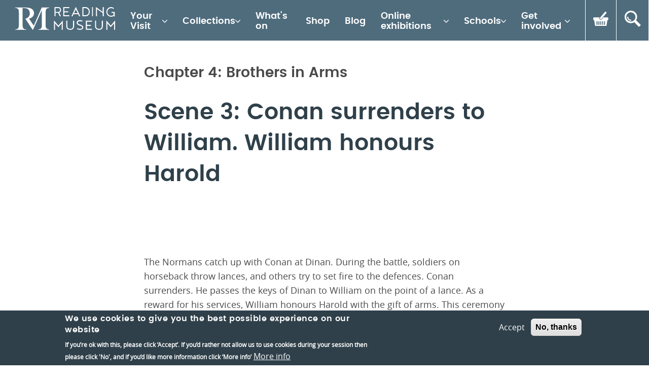

--- FILE ---
content_type: text/html; charset=UTF-8
request_url: https://www.readingmuseum.org.uk/conan-surrenders-william-william-honours-harold
body_size: 21553
content:

<!DOCTYPE html>
<html lang="en" dir="ltr" prefix="content: http://purl.org/rss/1.0/modules/content/  dc: http://purl.org/dc/terms/  foaf: http://xmlns.com/foaf/0.1/  og: http://ogp.me/ns#  rdfs: http://www.w3.org/2000/01/rdf-schema#  schema: http://schema.org/  sioc: http://rdfs.org/sioc/ns#  sioct: http://rdfs.org/sioc/types#  skos: http://www.w3.org/2004/02/skos/core#  xsd: http://www.w3.org/2001/XMLSchema# ">
  <head>
    <meta charset="utf-8" />
<meta name="description" content="The Normans catch up with Conan at Dinan. During the battle, soldiers on horseback throw lances, and others try to set fire to the defences. Conan surrenders. He passes the keys of Dinan to William on the point of a lance. As a reward for his services, William honours Harold with the gift of arms. This ceremony would have been seen as making William becoming Harold&#039;s overlord, which would have been highly symbolic from the Norman point-of-view." />
<meta name="abstract" content="https://www.readingmuseum.org.uk/conan-surrenders-william-william-honours-harold" />
<link rel="canonical" href="https://www.readingmuseum.org.uk/conan-surrenders-william-william-honours-harold" />
<link rel="shortlink" href="https://www.readingmuseum.org.uk/node/14171" />
<meta name="generator" content="Drupal 9 (https://www.drupal.org)" />
<link rel="image_src" href="/sites/default/files/tapestry-thumbnails/thumbnail10.jpg" />
<meta property="og:site_name" content="Reading Museum" />
<meta property="og:url" content="https://www.readingmuseum.org.uk/conan-surrenders-william-william-honours-harold" />
<meta property="og:title" content="Conan surrenders to William. William honours Harold" />
<meta property="og:description" content="The Normans catch up with Conan at Dinan. During the battle, soldiers on horseback throw lances, and others try to set fire to the defences. Conan surrenders. He passes the keys of Dinan to William on the point of a lance. As a reward for his services, William honours Harold with the gift of arms. This ceremony would have been seen as making William becoming Harold&#039;s overlord, which would have been highly symbolic from the Norman point-of-view." />
<meta property="og:image" content="https://www.readingmuseum.org.uk/sites/default/files/styles/meta_facebook/public/tapestry-thumbnails/thumbnail10.jpg?itok=z72LbJu_" />
<meta property="og:image:width" content="1200" />
<meta property="og:image:height" content="630" />
<meta property="og:updated_time" content="2025-03-05T13:41:09+00:00" />
<meta name="twitter:card" content="summary" />
<meta name="twitter:site" content="@readingmuseum" />
<meta name="twitter:title" content="Conan surrenders to William. William honours Harold | Reading Museum" />
<meta name="twitter:creator" content="@readingmuseum" />
<meta name="twitter:image" content="https://www.readingmuseum.org.uk/sites/default/files/styles/meta_twitter/public/tapestry-thumbnails/thumbnail10.jpg?itok=BLtwmHFp" />
<meta name="Generator" content="Drupal 10 (https://www.drupal.org)" />
<meta name="MobileOptimized" content="width" />
<meta name="HandheldFriendly" content="true" />
<meta name="viewport" content="width=device-width, initial-scale=1.0" />
<style>div#sliding-popup, div#sliding-popup .eu-cookie-withdraw-banner, .eu-cookie-withdraw-tab {background: #2f404a} div#sliding-popup.eu-cookie-withdraw-wrapper { background: transparent; } #sliding-popup h1, #sliding-popup h2, #sliding-popup h3, #sliding-popup p, #sliding-popup label, #sliding-popup div, .eu-cookie-compliance-more-button, .eu-cookie-compliance-secondary-button, .eu-cookie-withdraw-tab { color: #ffffff;} .eu-cookie-withdraw-tab { border-color: #ffffff;}</style>
<link rel="icon" href="/themes/pippip/favicon.ico" type="image/vnd.microsoft.icon" />

    <title>Conan surrenders to William. William honours Harold | Reading Museum</title>
    <link rel="stylesheet" media="all" href="/themes/contrib/stable/css/core/components/progress.module.css?t8r7ew" />
<link rel="stylesheet" media="all" href="/themes/contrib/stable/css/core/components/ajax-progress.module.css?t8r7ew" />
<link rel="stylesheet" media="all" href="/modules/contrib/eu_cookie_compliance/css/eu_cookie_compliance.css?t8r7ew" />
<link rel="stylesheet" media="all" href="/modules/contrib/calendar/css/calendar.css?t8r7ew" />
<link rel="stylesheet" media="all" href="/modules/contrib/calendar/css/calendar_multiday.css?t8r7ew" />
<link rel="stylesheet" media="all" href="/modules/contrib/better_exposed_filters/css/better_exposed_filters.css?t8r7ew" />
<link rel="stylesheet" media="all" href="/themes/contrib/classy/css/components/progress.css?t8r7ew" />
<link rel="stylesheet" media="all" href="/themes/pippip/dist/css/global.css?t8r7ew" />
<link rel="stylesheet" media="print" href="/themes/pippip/dist/css/print.css?t8r7ew" />

    <script type="application/json" data-drupal-selector="drupal-settings-json">{"path":{"baseUrl":"\/","pathPrefix":"","currentPath":"node\/14171","currentPathIsAdmin":false,"isFront":false,"currentLanguage":"en"},"pluralDelimiter":"\u0003","suppressDeprecationErrors":true,"gtm":{"tagId":null,"settings":{"data_layer":"dataLayer","include_environment":false},"tagIds":["GTM-MZD399M"]},"gtag":{"tagId":"","consentMode":false,"otherIds":[],"events":[],"additionalConfigInfo":[]},"ajaxPageState":{"libraries":"[base64]","theme":"pippip","theme_token":null},"ajaxTrustedUrl":{"\/search":true},"eu_cookie_compliance":{"cookie_policy_version":"1.0.0","popup_enabled":true,"popup_agreed_enabled":false,"popup_hide_agreed":false,"popup_clicking_confirmation":false,"popup_scrolling_confirmation":false,"popup_html_info":"\u003Cdiv aria-labelledby=\u0022popup-text\u0022  class=\u0022eu-cookie-compliance-banner eu-cookie-compliance-banner-info eu-cookie-compliance-banner--opt-in\u0022\u003E\n  \u003Cdiv class=\u0022popup-content info eu-cookie-compliance-content\u0022\u003E\n        \u003Cdiv id=\u0022popup-text\u0022 class=\u0022eu-cookie-compliance-message\u0022 role=\u0022document\u0022\u003E\n      \u003Ch2\u003EWe use cookies to give you the best possible experience on our website\u003C\/h2\u003E\n\u003Cp\u003EIf you\u2019re ok with this, please click \u2018Accept\u2019. If you\u2019d rather not allow us to use cookies during your session then please click \u0027No\u0027, and if you\u2019d like more information click \u2018More info\u2019\u003C\/p\u003E\n\n              \u003Cbutton type=\u0022button\u0022 class=\u0022find-more-button eu-cookie-compliance-more-button\u0022\u003EMore info\u003C\/button\u003E\n          \u003C\/div\u003E\n\n    \n    \u003Cdiv id=\u0022popup-buttons\u0022 class=\u0022eu-cookie-compliance-buttons\u0022\u003E\n            \u003Cbutton type=\u0022button\u0022 class=\u0022agree-button eu-cookie-compliance-secondary-button button button--small\u0022\u003EAccept\u003C\/button\u003E\n              \u003Cbutton type=\u0022button\u0022 class=\u0022decline-button eu-cookie-compliance-default-button button button--small button--primary\u0022\u003ENo, thanks\u003C\/button\u003E\n          \u003C\/div\u003E\n  \u003C\/div\u003E\n\u003C\/div\u003E","use_mobile_message":false,"mobile_popup_html_info":"\u003Cdiv aria-labelledby=\u0022popup-text\u0022  class=\u0022eu-cookie-compliance-banner eu-cookie-compliance-banner-info eu-cookie-compliance-banner--opt-in\u0022\u003E\n  \u003Cdiv class=\u0022popup-content info eu-cookie-compliance-content\u0022\u003E\n        \u003Cdiv id=\u0022popup-text\u0022 class=\u0022eu-cookie-compliance-message\u0022 role=\u0022document\u0022\u003E\n      \n              \u003Cbutton type=\u0022button\u0022 class=\u0022find-more-button eu-cookie-compliance-more-button\u0022\u003EMore info\u003C\/button\u003E\n          \u003C\/div\u003E\n\n    \n    \u003Cdiv id=\u0022popup-buttons\u0022 class=\u0022eu-cookie-compliance-buttons\u0022\u003E\n            \u003Cbutton type=\u0022button\u0022 class=\u0022agree-button eu-cookie-compliance-secondary-button button button--small\u0022\u003EAccept\u003C\/button\u003E\n              \u003Cbutton type=\u0022button\u0022 class=\u0022decline-button eu-cookie-compliance-default-button button button--small button--primary\u0022\u003ENo, thanks\u003C\/button\u003E\n          \u003C\/div\u003E\n  \u003C\/div\u003E\n\u003C\/div\u003E","mobile_breakpoint":768,"popup_html_agreed":false,"popup_use_bare_css":false,"popup_height":"auto","popup_width":"100%","popup_delay":1000,"popup_link":"\/privacy","popup_link_new_window":true,"popup_position":false,"fixed_top_position":true,"popup_language":"en","store_consent":false,"better_support_for_screen_readers":false,"cookie_name":"","reload_page":false,"domain":"","domain_all_sites":false,"popup_eu_only":false,"popup_eu_only_js":false,"cookie_lifetime":100,"cookie_session":0,"set_cookie_session_zero_on_disagree":0,"disagree_do_not_show_popup":false,"method":"opt_in","automatic_cookies_removal":true,"allowed_cookies":"","withdraw_markup":"\u003Cbutton type=\u0022button\u0022 class=\u0022eu-cookie-withdraw-tab\u0022\u003EPrivacy settings\u003C\/button\u003E\n\u003Cdiv aria-labelledby=\u0022popup-text\u0022 class=\u0022eu-cookie-withdraw-banner\u0022\u003E\n  \u003Cdiv class=\u0022popup-content info eu-cookie-compliance-content\u0022\u003E\n    \u003Cdiv id=\u0022popup-text\u0022 class=\u0022eu-cookie-compliance-message\u0022 role=\u0022document\u0022\u003E\n      \u003Ch2\u003EWe use cookies on this site to enhance your user experience\u003C\/h2\u003E\n\u003Cp\u003EYou have given your consent for us to set cookies.\u003C\/p\u003E\n\n    \u003C\/div\u003E\n    \u003Cdiv id=\u0022popup-buttons\u0022 class=\u0022eu-cookie-compliance-buttons\u0022\u003E\n      \u003Cbutton type=\u0022button\u0022 class=\u0022eu-cookie-withdraw-button  button button--small button--primary\u0022\u003EWithdraw consent\u003C\/button\u003E\n    \u003C\/div\u003E\n  \u003C\/div\u003E\n\u003C\/div\u003E","withdraw_enabled":false,"reload_options":0,"reload_routes_list":"","withdraw_button_on_info_popup":false,"cookie_categories":[],"cookie_categories_details":[],"enable_save_preferences_button":true,"cookie_value_disagreed":"0","cookie_value_agreed_show_thank_you":"1","cookie_value_agreed":"2","containing_element":"body","settings_tab_enabled":false,"olivero_primary_button_classes":" button button--small button--primary","olivero_secondary_button_classes":" button button--small","close_button_action":"close_banner","open_by_default":true,"modules_allow_popup":true,"hide_the_banner":false,"geoip_match":true},"csp":{"nonce":"Nb3ffGGP2zh3-TMFQnDB_Q"},"user":{"uid":0,"permissionsHash":"25ece8511d0aa132efe36d19f8575d1dc32ecc2923b72e5c8deb2fcb5b53bef2"}}</script>
<script src="/core/misc/drupalSettingsLoader.js?v=10.3.10"></script>
<script src="/modules/contrib/google_tag/js/gtm.js?t8r7ew"></script>
<script src="/modules/contrib/google_tag/js/gtag.js?t8r7ew"></script>

  </head>

  
  <body class="conan-surrenders-william-william-honours-harold ct__tapestry-scene">
        <aside>
      <a href="#main-content" class="skip-main">
        Skip to main content
      </a>
    </aside>

    <noscript><iframe src="https://www.googletagmanager.com/ns.html?id=GTM-MZD399M"
                  height="0" width="0" style="display:none;visibility:hidden"></iframe></noscript>

      <div class="dialog-off-canvas-main-canvas" data-off-canvas-main-canvas>
    <header id="js-header" class="o-header" role="banner">
  <span class="o-header__home">
    <a href="/" class="" title="Back to homepage">
      <svg width="197" height="45" viewBox="0 0 197 45" xmlns="http://www.w3.org/2000/svg"><path d="M79.382 2.004h5.722c.456 0 .88.069 1.275.207.393.138.735.355 1.026.652.29.297.523.678.7 1.145.175.466.263 1.039.263 1.717 0 1.336-.316 2.29-.948 2.862-.632.573-1.405.86-2.316.86h-5.722V2.003zm-1.71 16.062h1.462c.166 0 .248-.085.248-.255v-6.488h5.224l3.172 6.425c.144.212.3.318.466.318h1.586c.207 0 .311-.106.311-.318l-3.296-6.616c1.016-.318 1.85-.949 2.503-1.892.653-.944.98-2.126.98-3.547 0-.848-.13-1.622-.39-2.322a5.732 5.732 0 00-1.04-1.797 4.628 4.628 0 00-1.54-1.16A4.399 4.399 0 0085.477 0h-7.804c-.167 0-.25.085-.25.255V17.81c0 .17.083.255.25.255zm29-.255v-1.495c0-.17-.085-.254-.256-.254h-9.769v-5.757h7.72c.17 0 .256-.085.256-.254V8.556c0-.17-.086-.255-.257-.255H96.68V2.004h9.737c.17 0 .256-.085.256-.255V.255c0-.17-.085-.255-.256-.255h-11.53c-.172 0-.257.085-.257.255V17.81c0 .17.085.255.256.255h11.531c.17 0 .256-.085.256-.255m12.871-13.412l3.622 7.561h-7.18l3.558-7.561zm-8.247 13.668h1.456c.172 0 .333-.106.484-.317l1.812-3.797h9.055l1.812 3.797c.15.211.312.317.484.317h1.456c.215 0 .323-.106.323-.317L119.803.063a.529.529 0 00-.227-.063.53.53 0 00-.226.063l-8.376 17.686c0 .211.107.317.323.317zm26.715-2.004h-3.563V2.004h3.563c1.04 0 2 .175 2.875.525.875.35 1.625.837 2.25 1.463a6.686 6.686 0 011.469 2.258c.353.88.53 1.86.53 2.942 0 1.081-.177 2.046-.53 2.894a6.278 6.278 0 01-1.47 2.163 6.195 6.195 0 01-2.25 1.352c-.874.307-1.833.46-2.874.46zm6.703-.573a8.527 8.527 0 001.765-2.846c.417-1.092.625-2.274.625-3.546 0-1.273-.208-2.46-.625-3.563a8.864 8.864 0 00-1.765-2.894A8.175 8.175 0 00142.012.7c-1.043-.467-2.188-.7-3.438-.7h-5.843c-.168 0-.25.085-.25.255V17.81c0 .17.082.255.25.255h5.843c1.25 0 2.395-.228 3.438-.684a8.177 8.177 0 002.703-1.893zM152.908 0h-1.283c-.146 0-.219.085-.219.255V17.81c0 .17.073.255.219.255h1.283c.146 0 .219-.085.219-.255V.255c0-.17-.073-.255-.219-.255m21.468.095h-1.506c-.171 0-.257.084-.257.253v9.048L159.565.126l-.096-.095c-.021-.02-.063-.031-.128-.031-.064 0-.128.042-.193.126v17.687c0 .168.086.253.258.253h1.506c.17 0 .257-.085.257-.253V3.733l11.444 7.973v6.107c0 .168.086.253.257.253h1.506c.17 0 .257-.085.257-.253V.348c0-.17-.086-.253-.257-.253m8.106 16.057a9.424 9.424 0 002.908 2.023c1.11.5 2.294.75 3.552.75 1.068 0 2.074-.13 3.017-.39a7.253 7.253 0 002.546-1.273l.723 1.142c.146.24.272.359.377.359h.252c.188 0 .283-.098.283-.294v-8.81c0-.174-.084-.261-.252-.261h-5.69c-.167 0-.25.087-.25.26v1.534c0 .175.083.261.25.261h3.741v3.884c-.838.696-1.713 1.147-2.625 1.354-.911.207-1.712.31-2.404.31a6.692 6.692 0 01-2.782-.588 7.275 7.275 0 01-2.278-1.598 7.322 7.322 0 01-1.525-2.382 7.72 7.72 0 01-.55-2.905c0-1.022.183-1.99.55-2.904a7.322 7.322 0 011.525-2.382 7.282 7.282 0 012.278-1.599 6.692 6.692 0 012.782-.587c.88 0 1.671.098 2.373.294.702.196 1.388.543 2.059 1.043a.296.296 0 00.22.098c.105 0 .21-.053.314-.163l.787-.848c.104-.109.156-.196.156-.261a.094.094 0 00-.031-.065.355.355 0 01-.063-.098 8.989 8.989 0 00-2.703-1.517A9.194 9.194 0 00188.91 0c-1.257 0-2.441.25-3.552.75a9.234 9.234 0 00-2.891 2.024 9.618 9.618 0 00-1.95 3.002 9.449 9.449 0 00-.722 3.687c0 1.305.24 2.535.723 3.687a9.477 9.477 0 001.964 3.002M93.45 26.7c-.022.02-.053.052-.096.095l-7.678 9.143-.255.253a.347.347 0 01-.255.095.346.346 0 01-.255-.095l-.255-.253-7.678-9.143a10.52 10.52 0 01-.096-.095c-.021-.021-.064-.032-.127-.032-.064 0-.128.043-.192.127V44.48c0 .168.085.253.255.253h1.498c.17 0 .255-.085.255-.253V31.95l6.276 7.372c.128.148.234.222.319.222.085 0 .191-.074.319-.222l6.276-7.372v12.53c0 .168.085.253.255.253h1.498c.17 0 .255-.085.255-.253V26.795c-.064-.084-.128-.127-.192-.127-.063 0-.106.01-.127.032m22.425-.032h-1.529c-.174 0-.26.084-.26.252v9.458c0 2.187-.428 3.816-1.285 4.888-.857 1.071-2.326 1.607-4.408 1.607-2.083 0-3.552-.536-4.408-1.607-.857-1.072-1.285-2.7-1.285-4.888V26.92c0-.168-.087-.252-.26-.252h-1.53c-.173 0-.26.084-.26.252v10.12c0 2.481.656 4.383 1.969 5.707 1.311 1.325 3.247 1.987 5.806 1.987 2.538 0 4.457-.662 5.759-1.987 1.301-1.324 1.951-3.226 1.951-5.706V26.92c0-.169-.086-.253-.26-.253m15.523 9.175a16.134 16.134 0 00-2.604-1.142 40.34 40.34 0 01-2.604-.98c-.808-.336-1.476-.722-2.007-1.158-.53-.434-.796-1.01-.796-1.729 0-.152.022-.397.066-.734.045-.337.204-.669.481-.995.277-.326.708-.615 1.294-.865.586-.25 1.431-.375 2.538-.375.597 0 1.293.043 2.09.13.796.087 1.47.207 2.023.36a.627.627 0 00.199.032c.088 0 .143-.044.166-.13l.564-1.176a.533.533 0 00.033-.163c0-.086-.055-.163-.166-.228-.597-.217-1.355-.419-2.272-.604a14.19 14.19 0 00-2.803-.277c-2.079 0-3.65.424-4.71 1.272-1.062.849-1.593 2.089-1.593 3.72 0 1.045.266 1.898.797 2.562a6.624 6.624 0 002.006 1.664c.807.446 1.675.832 2.604 1.158.929.327 1.797.658 2.604.996.807.337 1.477.724 2.007 1.158.53.435.796 1.001.796 1.697 0 .457-.116.86-.348 1.207a2.768 2.768 0 01-.946.865 5.002 5.002 0 01-1.36.522c-.508.12-1.04.18-1.592.18-1.172 0-2.2-.114-3.085-.343-.885-.228-1.604-.462-2.156-.702a.304.304 0 00-.133-.032c-.11 0-.198.054-.265.163l-.431 1.076a.357.357 0 00-.034.164c0 .11.055.196.166.261 1.017.5 2.057.848 3.118 1.044a17.16 17.16 0 003.119.294c.641 0 1.316-.098 2.023-.294a6.893 6.893 0 001.957-.881 5.18 5.18 0 001.477-1.452c.387-.576.58-1.245.58-2.007 0-1.044-.265-1.903-.796-2.578a6.547 6.547 0 00-2.007-1.68m19.752-9.174h-11.53c-.172 0-.257.085-.257.254V44.48c0 .17.085.255.257.255h11.531c.17 0 .256-.085.256-.255v-1.495c0-.17-.085-.254-.256-.254h-9.77v-5.757h7.72c.17 0 .256-.084.256-.254v-1.495c0-.17-.085-.255-.256-.255h-7.688v-6.298h9.738c.17 0 .256-.084.256-.254v-1.495c0-.17-.085-.254-.256-.254m21.501-.001h-1.529c-.173 0-.26.084-.26.252v9.458c0 2.187-.428 3.816-1.285 4.888-.857 1.071-2.326 1.607-4.407 1.607-2.083 0-3.552-.536-4.409-1.607-.856-1.072-1.285-2.7-1.285-4.888V26.92c0-.168-.087-.252-.26-.252h-1.529c-.174 0-.26.084-.26.252v10.12c0 2.481.656 4.383 1.968 5.707 1.312 1.325 3.248 1.987 5.807 1.987 2.537 0 4.456-.662 5.758-1.987 1.3-1.324 1.952-3.226 1.952-5.706V26.92c0-.169-.087-.253-.26-.253m24.156.001c-.064 0-.107.01-.128.032l-.095.095-7.679 9.143-.254.253a.348.348 0 01-.256.095.347.347 0 01-.255-.095l-.254-.253-7.679-9.143a5.256 5.256 0 01-.095-.095c-.022-.021-.064-.032-.128-.032-.063 0-.127.043-.191.127V44.48c0 .168.084.253.255.253h1.498c.17 0 .254-.085.254-.253V31.95l6.277 7.372c.127.148.234.222.318.222.085 0 .191-.074.32-.222l6.275-7.372v12.53c0 .168.085.253.256.253h1.497c.17 0 .255-.085.255-.253V26.795c-.064-.084-.127-.127-.191-.127M53.145.86h-.828L36.545 36.52l-9.289-13.804c2.154-.504 4.046-1.358 5.51-2.457.103-.07.208-.137.307-.21 2.67-2.014 4.006-4.693 4.006-8.036 0-2.25-.616-4.226-1.85-5.93-1.234-1.703-2.971-2.984-5.212-3.84-1.992-.75-4.743-1.2-8.251-1.35-.86-.022-2.66-.033-5.4-.033H0v.74c1.29.064 2.343.236 3.158.514a5.431 5.431 0 012.14 1.35c.723.686 1.21 1.554 1.46 2.603.248 1.05.373 2.68.373 4.886V34.64c0 2.207-.125 3.836-.374 4.886-.25 1.05-.736 1.918-1.46 2.603a5.8 5.8 0 01-2.122 1.334c-.804.29-1.863.466-3.175.53v.74h21.698v-.74c-1.314-.064-2.372-.24-3.175-.53A5.796 5.796 0 0116.4 42.13c-.701-.685-1.183-1.559-1.442-2.62-.26-1.06-.391-2.683-.391-4.869V1.857h1.392c2.422 0 4.29.144 5.603.434 1.313.289 2.444.798 3.395 1.526 1.223.964 2.179 2.191 2.87 3.68a11.222 11.222 0 011.035 4.774c0 3.17-1.188 5.829-3.565 7.97a9.059 9.059 0 01-1.535 1.106l-.115.067-.002.002c-.914.52-2.207.972-3.77 1.327l12.247 18.593 2.245 3.398h.713L52.567 5.907V34.64c0 2.186-.13 3.809-.39 4.87-.26 1.06-.741 1.934-1.443 2.62a6.128 6.128 0 01-2.156 1.333c-.804.29-1.862.466-3.175.53v.74H67.1v-.74c-2.263-.106-4.018-.728-5.263-1.864-.702-.643-1.188-1.5-1.46-2.571-.271-1.072-.407-2.71-.407-4.918V10.953c0-1.522.079-2.84.238-3.954.09-.835.26-1.526.509-2.073a4.564 4.564 0 011.12-1.494c.657-.622 1.376-1.066 2.157-1.334.78-.268 1.816-.434 3.106-.498V.86H53.145" fill="#FFF"/></svg>
    </a>
  </span>
  <div class="grid nav-wrapper col-bleed-y">
    <div class="col-md-12 hidden-xxs col-bleed">
      <div class="o-header--nav-desktop o-header--nav">
          <nav role="navigation" aria-labelledby="block-mainforreadingmuseum-menu" id="block-mainforreadingmuseum" class="block block-menu navigation menu--_902fd3a116f2f77a0d6cd861a41a617">
            
  <h2 class="visually-hidden" id="block-mainforreadingmuseum-menu">Main for Reading Museum</h2>
  

        
							<ul class="menu">
    
                      <li >
                      <div class="a-nav-menu-title">
              <a href="/your-visit-reading-museum" data-drupal-link-system-path="node/176">Your Visit</a>
                              <a class="back-menu"><svg width="10" height="6" viewBox="0 0 10 6" xmlns="http://www.w3.org/2000/svg"><path d="M5 5.862a.69.69 0 01-.5-.207L.192 1.175A.702.702 0 01.209.191a.702.702 0 01.982.017L5 4.173 8.809.209c.258-.276.706-.276.982-.017.276.258.276.706.017.982L5.5 5.654a.69.69 0 01-.5.208z" fill="#FFF"/></svg></a>
                          </div>
            				      <ul class="menu menu__dropdown">
        <div class="grid justify-center">
          <div class="col-sm-12">
            <div class="menu__dropdown__inner">
    
                      <li >
                      <div class="a-nav-menu-title">
              <a href="/your-visit/opening-times" data-drupal-link-system-path="node/396">Opening times</a>
            </div>
                  </li>
                      <li >
                      <div class="a-nav-menu-title">
              <a href="/your-visit/how-get-here" data-drupal-link-system-path="node/186">How to get here</a>
            </div>
                  </li>
                      <li >
                      <div class="a-nav-menu-title">
              <a href="/your-visit/what-see-permanent-galleries" data-drupal-link-system-path="node/181">What to see</a>
            </div>
                  </li>
                      <li >
                      <div class="a-nav-menu-title">
              <a href="/your-visit/pantry-caf%C3%A9-kitchen" data-drupal-link-system-path="node/191">Café</a>
            </div>
                  </li>
                      <li >
                      <div class="a-nav-menu-title">
              <a href="/your-visit/donate" data-drupal-link-system-path="node/446">Donate</a>
            </div>
                  </li>
                      <li >
                      <div class="a-nav-menu-title">
              <a href="/access" data-drupal-link-system-path="node/201">Access</a>
            </div>
                  </li>
                      <li >
                      <div class="a-nav-menu-title">
              <a href="/your-visit/information-for-autistic-and-neurodivergent-people" data-drupal-link-system-path="node/19281">Information for autistic visitors</a>
            </div>
                  </li>
                      <li >
                      <div class="a-nav-menu-title">
              <a href="/your-visit/families" data-drupal-link-system-path="node/206">Families</a>
            </div>
                  </li>
                      <li >
                      <div class="a-nav-menu-title">
              <a href="/your-visit/group-visits" data-drupal-link-system-path="node/211">Group Visits</a>
            </div>
                  </li>
                      <li >
                      <div class="a-nav-menu-title">
              <a href="/your-visit/reading-abbey-quarter" data-drupal-link-system-path="node/976">Abbey Quarter</a>
            </div>
                  </li>
                      <li >
                      <div class="a-nav-menu-title">
              <a href="/your-visit/st-james-way-for-camino-pilgrims" title="St James&#039; Way walking route for Camino Pilgrims" data-drupal-link-system-path="node/22248">St James&#039; Way</a>
            </div>
                  </li>
                      <li >
                      <div class="a-nav-menu-title">
              <a href="/your-visit/great-west-way" data-drupal-link-system-path="node/8816">The Great West Way</a>
            </div>
                  </li>
                      <li >
                      <div class="a-nav-menu-title">
              <a href="/your-views" data-drupal-link-system-path="node/9651">Your views</a>
            </div>
                  </li>
                      <li >
                      <div class="a-nav-menu-title">
              <a href="/your-visit/our-building-history" data-drupal-link-system-path="node/21268">Our building history</a>
            </div>
                  </li>
                      <li >
                      <div class="a-nav-menu-title">
              <a href="/disruption%20and%20closures" data-drupal-link-system-path="node/19301">Disruption and closures</a>
            </div>
                  </li>
      
                </div>
          </div>
        </div>
      </ul>
      
                  </li>
                      <li >
                      <div class="a-nav-menu-title">
              <a href="/collections" data-drupal-link-system-path="node/5">Collections</a>
                              <a class="back-menu"><svg width="10" height="6" viewBox="0 0 10 6" xmlns="http://www.w3.org/2000/svg"><path d="M5 5.862a.69.69 0 01-.5-.207L.192 1.175A.702.702 0 01.209.191a.702.702 0 01.982.017L5 4.173 8.809.209c.258-.276.706-.276.982-.017.276.258.276.706.017.982L5.5 5.654a.69.69 0 01-.5.208z" fill="#FFF"/></svg></a>
                          </div>
            				      <ul class="menu menu__dropdown">
        <div class="grid justify-center">
          <div class="col-sm-12">
            <div class="menu__dropdown__inner">
    
                      <li >
                      <div class="a-nav-menu-title">
              <a href="/collections/archaeology" data-drupal-link-system-path="node/336">Archaeology</a>
            </div>
                  </li>
                      <li >
                      <div class="a-nav-menu-title">
              <a href="/collections/art" data-drupal-link-system-path="node/21226">Art</a>
            </div>
                  </li>
                      <li >
                      <div class="a-nav-menu-title">
              <a href="/collections/britains-bayeux-tapestry" data-drupal-link-system-path="node/14286">Britain&#039;s Bayeux Tapestry</a>
            </div>
                  </li>
                      <li >
                      <div class="a-nav-menu-title">
              <a href="/collections/natural-history" data-drupal-link-system-path="node/341">Natural History</a>
            </div>
                  </li>
                      <li >
                      <div class="a-nav-menu-title">
              <a href="/collections/readings-history" data-drupal-link-system-path="node/51">Reading&#039;s History</a>
            </div>
                  </li>
                      <li >
                      <div class="a-nav-menu-title">
              <a href="/collections/world" data-drupal-link-system-path="node/346">World</a>
            </div>
                  </li>
                      <li >
                      <div class="a-nav-menu-title">
              <a href="/collections/online-collections" data-drupal-link-system-path="node/326">Online Collections</a>
            </div>
                  </li>
                      <li >
                      <div class="a-nav-menu-title">
              <a href="/collections/collections-enquiries" data-drupal-link-system-path="node/426">Collections Enquiries</a>
            </div>
                  </li>
                      <li >
                      <div class="a-nav-menu-title">
              <a href="/collections/image-and-filming-enquiries" data-drupal-link-system-path="node/421">Image Enquiries</a>
            </div>
                  </li>
      
                </div>
          </div>
        </div>
      </ul>
      
                  </li>
                      <li >
                      <div class="a-nav-menu-title">
              <a href="/whats-on-reading-museum" data-drupal-link-system-path="node/24">What&#039;s on</a>
            </div>
                  </li>
                      <li >
                      <div class="a-nav-menu-title">
              <a href="/reading-museum-shop" data-drupal-link-system-path="node/196">Shop</a>
            </div>
                  </li>
                      <li >
                      <div class="a-nav-menu-title">
              <a href="/blog" data-drupal-link-system-path="node/41">Blog</a>
            </div>
                  </li>
                      <li >
                      <div class="a-nav-menu-title">
              <a href="/online-exhibitions" data-drupal-link-system-path="node/14421">Online exhibitions</a>
                              <a class="back-menu"><svg width="10" height="6" viewBox="0 0 10 6" xmlns="http://www.w3.org/2000/svg"><path d="M5 5.862a.69.69 0 01-.5-.207L.192 1.175A.702.702 0 01.209.191a.702.702 0 01.982.017L5 4.173 8.809.209c.258-.276.706-.276.982-.017.276.258.276.706.017.982L5.5 5.654a.69.69 0 01-.5.208z" fill="#FFF"/></svg></a>
                          </div>
            				      <ul class="menu menu__dropdown">
        <div class="grid justify-center">
          <div class="col-sm-12">
            <div class="menu__dropdown__inner">
    
                      <li >
                      <div class="a-nav-menu-title">
              <a href="/digital60" data-drupal-link-system-path="node/22902">Reading&#039;s DIGITAL Revolution</a>
            </div>
                  </li>
                      <li >
                      <div class="a-nav-menu-title">
              <a href="/online-exhibitions/windrush-day" data-drupal-link-system-path="node/10876">Windrush Day</a>
            </div>
                  </li>
                      <li >
                      <div class="a-nav-menu-title">
              <a href="/online-exhibitions/where-do-we-go-from-here-museum-audio-trail" title="Where Do We Go From Here? - Audio Trail at Reading Museum" data-drupal-link-system-path="node/22653">Where Do We Go From Here? - Audio Trail</a>
            </div>
                  </li>
                      <li >
                      <div class="a-nav-menu-title">
              <a href="/online-exhibitions/arctic-mirage-words-and-music" data-drupal-link-system-path="node/22691">Arctic Mirage: Words and Music</a>
            </div>
                  </li>
                      <li >
                      <div class="a-nav-menu-title">
              <a href="/online-exhibitions/oxford-road-stories" data-drupal-link-system-path="node/14931">Oxford Road Stories</a>
            </div>
                  </li>
                      <li >
                      <div class="a-nav-menu-title">
              <a href="/online-exhibitions/oxford-road-lifespring-stories" data-drupal-link-system-path="node/20311">Oxford Road: Lifespring Stories</a>
            </div>
                  </li>
                      <li >
                      <div class="a-nav-menu-title">
              <a href="/online-exhibitions/readings-little-italy-stories-migration-and-belonging" data-drupal-link-system-path="node/19101">Reading&#039;s &#039;Little Italy&#039;</a>
            </div>
                  </li>
                      <li >
                      <div class="a-nav-menu-title">
              <a href="/online-exhibitions/history-huntley-palmers" data-drupal-link-system-path="node/19531">Huntley &amp; Palmers history</a>
            </div>
                  </li>
                      <li >
                      <div class="a-nav-menu-title">
              <a href="/online-exhibitions/1971-reading-festival-for-first-time" data-drupal-link-system-path="node/16896">Reading Festival 1971</a>
            </div>
                  </li>
                      <li >
                      <div class="a-nav-menu-title">
              <a href="/online-exhibitions/roman-silchester-virtual-exhibition" data-drupal-link-system-path="node/10986">Roman Silchester: A Virtual Exhibition</a>
            </div>
                  </li>
                      <li >
                      <div class="a-nav-menu-title">
              <a href="/online-exhibitions/from-music-magic-reading-abbeys-most-famous-manuscript" data-drupal-link-system-path="node/16021">Reading Abbey&#039;s most famous manuscript</a>
            </div>
                  </li>
                      <li >
                      <div class="a-nav-menu-title">
              <a href="/online-exhibitions/ve-day" data-drupal-link-system-path="node/10721">VE Day</a>
            </div>
                  </li>
                      <li >
                      <div class="a-nav-menu-title">
              <a href="/online-exhibitions/oh-beautiful-world" data-drupal-link-system-path="node/14426">Oh Beautiful World</a>
            </div>
                  </li>
                      <li >
                      <div class="a-nav-menu-title">
              <a href="/online-exhibitions/animal-world-art-journeys" data-drupal-link-system-path="node/10751">Animal World Art</a>
            </div>
                  </li>
                      <li >
                      <div class="a-nav-menu-title">
              <a href="/online-exhibitions/art-stories-online-exhibition" data-drupal-link-system-path="node/22799">Art Stories online exhibition</a>
            </div>
                  </li>
      
                </div>
          </div>
        </div>
      </ul>
      
                  </li>
                      <li >
                      <div class="a-nav-menu-title">
              <a href="/schools" data-drupal-link-system-path="node/7006">Schools</a>
                              <a class="back-menu"><svg width="10" height="6" viewBox="0 0 10 6" xmlns="http://www.w3.org/2000/svg"><path d="M5 5.862a.69.69 0 01-.5-.207L.192 1.175A.702.702 0 01.209.191a.702.702 0 01.982.017L5 4.173 8.809.209c.258-.276.706-.276.982-.017.276.258.276.706.017.982L5.5 5.654a.69.69 0 01-.5.208z" fill="#FFF"/></svg></a>
                          </div>
            				      <ul class="menu menu__dropdown">
        <div class="grid justify-center">
          <div class="col-sm-12">
            <div class="menu__dropdown__inner">
    
                      <li >
                      <div class="a-nav-menu-title">
              <a href="/schools/looking-for-free-sessions" data-drupal-link-system-path="node/21814">Looking for free sessions?</a>
            </div>
                  </li>
                      <li >
                      <div class="a-nav-menu-title">
              <a href="/schools/sessions-museum" data-drupal-link-system-path="node/7016">Sessions in Museum</a>
            </div>
                  </li>
                      <li >
                      <div class="a-nav-menu-title">
              <a href="/schools/virtual-sessions" data-drupal-link-system-path="node/11986">Virtual Sessions</a>
            </div>
                  </li>
                      <li >
                      <div class="a-nav-menu-title">
              <a href="/schools/school-loan-boxes" data-drupal-link-system-path="node/216">School Loan Boxes</a>
            </div>
                  </li>
                      <li >
                      <div class="a-nav-menu-title">
              <a href="/schools/information-for-teachers" data-drupal-link-system-path="node/7011">Information for teachers</a>
            </div>
                  </li>
                      <li >
                      <div class="a-nav-menu-title">
              <a href="/schools/offers-for-home-educated-children" data-drupal-link-system-path="node/22712">Offers for Home Educated Children</a>
            </div>
                  </li>
                      <li >
                      <div class="a-nav-menu-title">
              <a href="/schools/resources" data-drupal-link-system-path="node/10671">Resources</a>
            </div>
                  </li>
      
                </div>
          </div>
        </div>
      </ul>
      
                  </li>
                      <li >
                      <div class="a-nav-menu-title">
              <a href="/get-involved" data-drupal-link-system-path="node/14431">Get involved</a>
                              <a class="back-menu"><svg width="10" height="6" viewBox="0 0 10 6" xmlns="http://www.w3.org/2000/svg"><path d="M5 5.862a.69.69 0 01-.5-.207L.192 1.175A.702.702 0 01.209.191a.702.702 0 01.982.017L5 4.173 8.809.209c.258-.276.706-.276.982-.017.276.258.276.706.017.982L5.5 5.654a.69.69 0 01-.5.208z" fill="#FFF"/></svg></a>
                          </div>
            				      <ul class="menu menu__dropdown">
        <div class="grid justify-center">
          <div class="col-sm-12">
            <div class="menu__dropdown__inner">
    
                      <li >
                      <div class="a-nav-menu-title">
              <a href="/your-visit/donate" data-drupal-link-system-path="node/446">Donate</a>
            </div>
                  </li>
                      <li >
                      <div class="a-nav-menu-title">
              <a href="/volunteer-reading-museum" data-drupal-link-system-path="node/491">Volunteer</a>
            </div>
                  </li>
                      <li >
                      <div class="a-nav-menu-title">
              <a href="/get-involved/memory-boxes" data-drupal-link-system-path="node/21223">Memory Boxes</a>
            </div>
                  </li>
                      <li >
                      <div class="a-nav-menu-title">
              <a href="/get-involved/sponsor-and-venue-hire" title="venue hire and sponsorship" data-drupal-link-system-path="node/456">Sponsor and venue hire</a>
            </div>
                  </li>
                      <li >
                      <div class="a-nav-menu-title">
              <a href="/get-involved/adopt-object" data-drupal-link-system-path="node/616">Adopt an Object</a>
            </div>
                  </li>
                      <li >
                      <div class="a-nav-menu-title">
              <a href="/get-involved/friends-reading-museum" data-drupal-link-system-path="node/621">Friends of Reading Museum</a>
            </div>
                  </li>
                      <li >
                      <div class="a-nav-menu-title">
              <a href="/get-involved/museums-on-wheels" data-drupal-link-system-path="node/5331">Museum on Wheels</a>
            </div>
                  </li>
                      <li >
                      <div class="a-nav-menu-title">
              <a href="/get-involved/youth-panel" data-drupal-link-system-path="node/13081">Youth Panel</a>
            </div>
                  </li>
                      <li >
                      <div class="a-nav-menu-title">
              <a href="/get-involved/museum-projects" data-drupal-link-system-path="node/641">Museum projects</a>
            </div>
                  </li>
                      <li >
                      <div class="a-nav-menu-title">
              <a href="/get-involved/our-green-stories" data-drupal-link-system-path="node/20051">Our Green Stories</a>
            </div>
                  </li>
                      <li >
                      <div class="a-nav-menu-title">
              <a href="/get-involved/museum-sanctuary" data-drupal-link-system-path="node/22646">Museum of Sanctuary</a>
            </div>
                  </li>
                      <li >
                      <div class="a-nav-menu-title">
              <a href="/roman-britain" data-drupal-link-system-path="node/22736">Roman Britain Reimagined in Reading</a>
            </div>
                  </li>
      
                </div>
          </div>
        </div>
      </ul>
      
                  </li>
      
    				</ul>
		  


  </nav>


      </div>
    </div>
    <div class="o-header--nav-mobile o-header--nav">
        <nav role="navigation" aria-labelledby="block-mainforreadingmuseum-3-menu" id="block-mainforreadingmuseum-3" class="block block-menu navigation menu--_902fd3a116f2f77a0d6cd861a41a617">
            
  <h2 class="visually-hidden" id="block-mainforreadingmuseum-3-menu">Main for Reading Museum</h2>
  

        
							<ul class="menu">
    
                      <li >
                      <div class="a-nav-menu-title">
              <a href="/your-visit-reading-museum" data-drupal-link-system-path="node/176">Your Visit</a>
                              <a class="back-menu"><svg width="10" height="6" viewBox="0 0 10 6" xmlns="http://www.w3.org/2000/svg"><path d="M5 5.862a.69.69 0 01-.5-.207L.192 1.175A.702.702 0 01.209.191a.702.702 0 01.982.017L5 4.173 8.809.209c.258-.276.706-.276.982-.017.276.258.276.706.017.982L5.5 5.654a.69.69 0 01-.5.208z" fill="#FFF"/></svg></a>
                          </div>
            				      <ul class="menu menu__dropdown">
        <div class="grid justify-center">
          <div class="col-sm-12">
            <div class="menu__dropdown__inner">
    
                      <li >
                      <div class="a-nav-menu-title">
              <a href="/your-visit/opening-times" data-drupal-link-system-path="node/396">Opening times</a>
            </div>
                  </li>
                      <li >
                      <div class="a-nav-menu-title">
              <a href="/your-visit/how-get-here" data-drupal-link-system-path="node/186">How to get here</a>
            </div>
                  </li>
                      <li >
                      <div class="a-nav-menu-title">
              <a href="/your-visit/what-see-permanent-galleries" data-drupal-link-system-path="node/181">What to see</a>
            </div>
                  </li>
                      <li >
                      <div class="a-nav-menu-title">
              <a href="/your-visit/pantry-caf%C3%A9-kitchen" data-drupal-link-system-path="node/191">Café</a>
            </div>
                  </li>
                      <li >
                      <div class="a-nav-menu-title">
              <a href="/your-visit/donate" data-drupal-link-system-path="node/446">Donate</a>
            </div>
                  </li>
                      <li >
                      <div class="a-nav-menu-title">
              <a href="/access" data-drupal-link-system-path="node/201">Access</a>
            </div>
                  </li>
                      <li >
                      <div class="a-nav-menu-title">
              <a href="/your-visit/information-for-autistic-and-neurodivergent-people" data-drupal-link-system-path="node/19281">Information for autistic visitors</a>
            </div>
                  </li>
                      <li >
                      <div class="a-nav-menu-title">
              <a href="/your-visit/families" data-drupal-link-system-path="node/206">Families</a>
            </div>
                  </li>
                      <li >
                      <div class="a-nav-menu-title">
              <a href="/your-visit/group-visits" data-drupal-link-system-path="node/211">Group Visits</a>
            </div>
                  </li>
                      <li >
                      <div class="a-nav-menu-title">
              <a href="/your-visit/reading-abbey-quarter" data-drupal-link-system-path="node/976">Abbey Quarter</a>
            </div>
                  </li>
                      <li >
                      <div class="a-nav-menu-title">
              <a href="/your-visit/st-james-way-for-camino-pilgrims" title="St James&#039; Way walking route for Camino Pilgrims" data-drupal-link-system-path="node/22248">St James&#039; Way</a>
            </div>
                  </li>
                      <li >
                      <div class="a-nav-menu-title">
              <a href="/your-visit/great-west-way" data-drupal-link-system-path="node/8816">The Great West Way</a>
            </div>
                  </li>
                      <li >
                      <div class="a-nav-menu-title">
              <a href="/your-views" data-drupal-link-system-path="node/9651">Your views</a>
            </div>
                  </li>
                      <li >
                      <div class="a-nav-menu-title">
              <a href="/your-visit/our-building-history" data-drupal-link-system-path="node/21268">Our building history</a>
            </div>
                  </li>
                      <li >
                      <div class="a-nav-menu-title">
              <a href="/disruption%20and%20closures" data-drupal-link-system-path="node/19301">Disruption and closures</a>
            </div>
                  </li>
      
                </div>
          </div>
        </div>
      </ul>
      
                  </li>
                      <li >
                      <div class="a-nav-menu-title">
              <a href="/collections" data-drupal-link-system-path="node/5">Collections</a>
                              <a class="back-menu"><svg width="10" height="6" viewBox="0 0 10 6" xmlns="http://www.w3.org/2000/svg"><path d="M5 5.862a.69.69 0 01-.5-.207L.192 1.175A.702.702 0 01.209.191a.702.702 0 01.982.017L5 4.173 8.809.209c.258-.276.706-.276.982-.017.276.258.276.706.017.982L5.5 5.654a.69.69 0 01-.5.208z" fill="#FFF"/></svg></a>
                          </div>
            				      <ul class="menu menu__dropdown">
        <div class="grid justify-center">
          <div class="col-sm-12">
            <div class="menu__dropdown__inner">
    
                      <li >
                      <div class="a-nav-menu-title">
              <a href="/collections/archaeology" data-drupal-link-system-path="node/336">Archaeology</a>
            </div>
                  </li>
                      <li >
                      <div class="a-nav-menu-title">
              <a href="/collections/art" data-drupal-link-system-path="node/21226">Art</a>
            </div>
                  </li>
                      <li >
                      <div class="a-nav-menu-title">
              <a href="/collections/britains-bayeux-tapestry" data-drupal-link-system-path="node/14286">Britain&#039;s Bayeux Tapestry</a>
            </div>
                  </li>
                      <li >
                      <div class="a-nav-menu-title">
              <a href="/collections/natural-history" data-drupal-link-system-path="node/341">Natural History</a>
            </div>
                  </li>
                      <li >
                      <div class="a-nav-menu-title">
              <a href="/collections/readings-history" data-drupal-link-system-path="node/51">Reading&#039;s History</a>
            </div>
                  </li>
                      <li >
                      <div class="a-nav-menu-title">
              <a href="/collections/world" data-drupal-link-system-path="node/346">World</a>
            </div>
                  </li>
                      <li >
                      <div class="a-nav-menu-title">
              <a href="/collections/online-collections" data-drupal-link-system-path="node/326">Online Collections</a>
            </div>
                  </li>
                      <li >
                      <div class="a-nav-menu-title">
              <a href="/collections/collections-enquiries" data-drupal-link-system-path="node/426">Collections Enquiries</a>
            </div>
                  </li>
                      <li >
                      <div class="a-nav-menu-title">
              <a href="/collections/image-and-filming-enquiries" data-drupal-link-system-path="node/421">Image Enquiries</a>
            </div>
                  </li>
      
                </div>
          </div>
        </div>
      </ul>
      
                  </li>
                      <li >
                      <div class="a-nav-menu-title">
              <a href="/whats-on-reading-museum" data-drupal-link-system-path="node/24">What&#039;s on</a>
            </div>
                  </li>
                      <li >
                      <div class="a-nav-menu-title">
              <a href="/reading-museum-shop" data-drupal-link-system-path="node/196">Shop</a>
            </div>
                  </li>
                      <li >
                      <div class="a-nav-menu-title">
              <a href="/blog" data-drupal-link-system-path="node/41">Blog</a>
            </div>
                  </li>
                      <li >
                      <div class="a-nav-menu-title">
              <a href="/online-exhibitions" data-drupal-link-system-path="node/14421">Online exhibitions</a>
                              <a class="back-menu"><svg width="10" height="6" viewBox="0 0 10 6" xmlns="http://www.w3.org/2000/svg"><path d="M5 5.862a.69.69 0 01-.5-.207L.192 1.175A.702.702 0 01.209.191a.702.702 0 01.982.017L5 4.173 8.809.209c.258-.276.706-.276.982-.017.276.258.276.706.017.982L5.5 5.654a.69.69 0 01-.5.208z" fill="#FFF"/></svg></a>
                          </div>
            				      <ul class="menu menu__dropdown">
        <div class="grid justify-center">
          <div class="col-sm-12">
            <div class="menu__dropdown__inner">
    
                      <li >
                      <div class="a-nav-menu-title">
              <a href="/digital60" data-drupal-link-system-path="node/22902">Reading&#039;s DIGITAL Revolution</a>
            </div>
                  </li>
                      <li >
                      <div class="a-nav-menu-title">
              <a href="/online-exhibitions/windrush-day" data-drupal-link-system-path="node/10876">Windrush Day</a>
            </div>
                  </li>
                      <li >
                      <div class="a-nav-menu-title">
              <a href="/online-exhibitions/where-do-we-go-from-here-museum-audio-trail" title="Where Do We Go From Here? - Audio Trail at Reading Museum" data-drupal-link-system-path="node/22653">Where Do We Go From Here? - Audio Trail</a>
            </div>
                  </li>
                      <li >
                      <div class="a-nav-menu-title">
              <a href="/online-exhibitions/arctic-mirage-words-and-music" data-drupal-link-system-path="node/22691">Arctic Mirage: Words and Music</a>
            </div>
                  </li>
                      <li >
                      <div class="a-nav-menu-title">
              <a href="/online-exhibitions/oxford-road-stories" data-drupal-link-system-path="node/14931">Oxford Road Stories</a>
            </div>
                  </li>
                      <li >
                      <div class="a-nav-menu-title">
              <a href="/online-exhibitions/oxford-road-lifespring-stories" data-drupal-link-system-path="node/20311">Oxford Road: Lifespring Stories</a>
            </div>
                  </li>
                      <li >
                      <div class="a-nav-menu-title">
              <a href="/online-exhibitions/readings-little-italy-stories-migration-and-belonging" data-drupal-link-system-path="node/19101">Reading&#039;s &#039;Little Italy&#039;</a>
            </div>
                  </li>
                      <li >
                      <div class="a-nav-menu-title">
              <a href="/online-exhibitions/history-huntley-palmers" data-drupal-link-system-path="node/19531">Huntley &amp; Palmers history</a>
            </div>
                  </li>
                      <li >
                      <div class="a-nav-menu-title">
              <a href="/online-exhibitions/1971-reading-festival-for-first-time" data-drupal-link-system-path="node/16896">Reading Festival 1971</a>
            </div>
                  </li>
                      <li >
                      <div class="a-nav-menu-title">
              <a href="/online-exhibitions/roman-silchester-virtual-exhibition" data-drupal-link-system-path="node/10986">Roman Silchester: A Virtual Exhibition</a>
            </div>
                  </li>
                      <li >
                      <div class="a-nav-menu-title">
              <a href="/online-exhibitions/from-music-magic-reading-abbeys-most-famous-manuscript" data-drupal-link-system-path="node/16021">Reading Abbey&#039;s most famous manuscript</a>
            </div>
                  </li>
                      <li >
                      <div class="a-nav-menu-title">
              <a href="/online-exhibitions/ve-day" data-drupal-link-system-path="node/10721">VE Day</a>
            </div>
                  </li>
                      <li >
                      <div class="a-nav-menu-title">
              <a href="/online-exhibitions/oh-beautiful-world" data-drupal-link-system-path="node/14426">Oh Beautiful World</a>
            </div>
                  </li>
                      <li >
                      <div class="a-nav-menu-title">
              <a href="/online-exhibitions/animal-world-art-journeys" data-drupal-link-system-path="node/10751">Animal World Art</a>
            </div>
                  </li>
                      <li >
                      <div class="a-nav-menu-title">
              <a href="/online-exhibitions/art-stories-online-exhibition" data-drupal-link-system-path="node/22799">Art Stories online exhibition</a>
            </div>
                  </li>
      
                </div>
          </div>
        </div>
      </ul>
      
                  </li>
                      <li >
                      <div class="a-nav-menu-title">
              <a href="/schools" data-drupal-link-system-path="node/7006">Schools</a>
                              <a class="back-menu"><svg width="10" height="6" viewBox="0 0 10 6" xmlns="http://www.w3.org/2000/svg"><path d="M5 5.862a.69.69 0 01-.5-.207L.192 1.175A.702.702 0 01.209.191a.702.702 0 01.982.017L5 4.173 8.809.209c.258-.276.706-.276.982-.017.276.258.276.706.017.982L5.5 5.654a.69.69 0 01-.5.208z" fill="#FFF"/></svg></a>
                          </div>
            				      <ul class="menu menu__dropdown">
        <div class="grid justify-center">
          <div class="col-sm-12">
            <div class="menu__dropdown__inner">
    
                      <li >
                      <div class="a-nav-menu-title">
              <a href="/schools/looking-for-free-sessions" data-drupal-link-system-path="node/21814">Looking for free sessions?</a>
            </div>
                  </li>
                      <li >
                      <div class="a-nav-menu-title">
              <a href="/schools/sessions-museum" data-drupal-link-system-path="node/7016">Sessions in Museum</a>
            </div>
                  </li>
                      <li >
                      <div class="a-nav-menu-title">
              <a href="/schools/virtual-sessions" data-drupal-link-system-path="node/11986">Virtual Sessions</a>
            </div>
                  </li>
                      <li >
                      <div class="a-nav-menu-title">
              <a href="/schools/school-loan-boxes" data-drupal-link-system-path="node/216">School Loan Boxes</a>
            </div>
                  </li>
                      <li >
                      <div class="a-nav-menu-title">
              <a href="/schools/information-for-teachers" data-drupal-link-system-path="node/7011">Information for teachers</a>
            </div>
                  </li>
                      <li >
                      <div class="a-nav-menu-title">
              <a href="/schools/offers-for-home-educated-children" data-drupal-link-system-path="node/22712">Offers for Home Educated Children</a>
            </div>
                  </li>
                      <li >
                      <div class="a-nav-menu-title">
              <a href="/schools/resources" data-drupal-link-system-path="node/10671">Resources</a>
            </div>
                  </li>
      
                </div>
          </div>
        </div>
      </ul>
      
                  </li>
                      <li >
                      <div class="a-nav-menu-title">
              <a href="/get-involved" data-drupal-link-system-path="node/14431">Get involved</a>
                              <a class="back-menu"><svg width="10" height="6" viewBox="0 0 10 6" xmlns="http://www.w3.org/2000/svg"><path d="M5 5.862a.69.69 0 01-.5-.207L.192 1.175A.702.702 0 01.209.191a.702.702 0 01.982.017L5 4.173 8.809.209c.258-.276.706-.276.982-.017.276.258.276.706.017.982L5.5 5.654a.69.69 0 01-.5.208z" fill="#FFF"/></svg></a>
                          </div>
            				      <ul class="menu menu__dropdown">
        <div class="grid justify-center">
          <div class="col-sm-12">
            <div class="menu__dropdown__inner">
    
                      <li >
                      <div class="a-nav-menu-title">
              <a href="/your-visit/donate" data-drupal-link-system-path="node/446">Donate</a>
            </div>
                  </li>
                      <li >
                      <div class="a-nav-menu-title">
              <a href="/volunteer-reading-museum" data-drupal-link-system-path="node/491">Volunteer</a>
            </div>
                  </li>
                      <li >
                      <div class="a-nav-menu-title">
              <a href="/get-involved/memory-boxes" data-drupal-link-system-path="node/21223">Memory Boxes</a>
            </div>
                  </li>
                      <li >
                      <div class="a-nav-menu-title">
              <a href="/get-involved/sponsor-and-venue-hire" title="venue hire and sponsorship" data-drupal-link-system-path="node/456">Sponsor and venue hire</a>
            </div>
                  </li>
                      <li >
                      <div class="a-nav-menu-title">
              <a href="/get-involved/adopt-object" data-drupal-link-system-path="node/616">Adopt an Object</a>
            </div>
                  </li>
                      <li >
                      <div class="a-nav-menu-title">
              <a href="/get-involved/friends-reading-museum" data-drupal-link-system-path="node/621">Friends of Reading Museum</a>
            </div>
                  </li>
                      <li >
                      <div class="a-nav-menu-title">
              <a href="/get-involved/museums-on-wheels" data-drupal-link-system-path="node/5331">Museum on Wheels</a>
            </div>
                  </li>
                      <li >
                      <div class="a-nav-menu-title">
              <a href="/get-involved/youth-panel" data-drupal-link-system-path="node/13081">Youth Panel</a>
            </div>
                  </li>
                      <li >
                      <div class="a-nav-menu-title">
              <a href="/get-involved/museum-projects" data-drupal-link-system-path="node/641">Museum projects</a>
            </div>
                  </li>
                      <li >
                      <div class="a-nav-menu-title">
              <a href="/get-involved/our-green-stories" data-drupal-link-system-path="node/20051">Our Green Stories</a>
            </div>
                  </li>
                      <li >
                      <div class="a-nav-menu-title">
              <a href="/get-involved/museum-sanctuary" data-drupal-link-system-path="node/22646">Museum of Sanctuary</a>
            </div>
                  </li>
                      <li >
                      <div class="a-nav-menu-title">
              <a href="/roman-britain" data-drupal-link-system-path="node/22736">Roman Britain Reimagined in Reading</a>
            </div>
                  </li>
      
                </div>
          </div>
        </div>
      </ul>
      
                  </li>
      
    				</ul>
		  


  </nav>


    </div>
  </div>
  <div class="o-header__account grid justify-end col-bleed">
    <button class="m-shop-toggle">
      <svg width="30" height="28" viewBox="0 0 30 28" xmlns="http://www.w3.org/2000/svg"><path d="M14.932 14.934a1.85 1.85 0 01-1.191-.434 1.864 1.864 0 01-.239-2.628l9.332-11.2a1.867 1.867 0 012.869 2.39l-9.336 11.2a1.86 1.86 0 01-1.435.672zm14.935-1.866v1.866A1.866 1.866 0 0128 16.8L26.134 28h-22.4L1.867 16.8A1.867 1.867 0 010 14.934v-1.866c0-1.03.837-1.867 1.867-1.867h10.979l-.06.075a2.8 2.8 0 104.303 3.586l3.05-3.661h7.866c1.031 0 1.867.836 1.867 1.867h-.005zM8.4 19.6a.934.934 0 00-1.867 0v5.6a.934.934 0 001.867 0v-5.6zm3.734 0a.934.934 0 00-1.867 0v5.6a.934.934 0 001.867 0v-5.6zm3.733 0a.934.934 0 00-1.867 0v5.6a.934.934 0 001.867 0v-5.6zm3.733 0a.933.933 0 10-1.866 0v5.6a.933.933 0 101.866 0v-5.6zm3.734 0a.934.934 0 00-1.867 0v5.6a.934.934 0 001.867 0v-5.6z" fill="#FFF"/></svg>
    </button>

    <button onclick="showPopup()" class="a-search-button">
      <span class="search-icon">
        <svg width="33" height="32" viewBox="0 0 33 32" xmlns="http://www.w3.org/2000/svg"><g fill="#FFF"><path d="M8.13 12H5.871c0 4.61 3.353 8 8 8v-2.239c-3.651 0-5.743-2.14-5.743-5.761z"/><path d="M32.872 28.16l-9.216-9.248a12.232 12.232 0 001.92-6.592C25.576 5.536 20.04 0 13.224 0 6.408 0 .872 5.536.872 12.352c0 6.816 5.536 12.352 12.352 12.352 2.432 0 4.672-.704 6.592-1.92L29.032 32l3.84-3.84zM4.136 12.352c0-4.992 4.064-9.088 9.088-9.088a9.082 9.082 0 019.088 9.088c0 5.024-4.096 9.056-9.088 9.056-4.992 0-9.088-4.064-9.088-9.056z"/></g></svg>
      </span>
      <span class="close-icon">
        <svg width="47" height="46" viewBox="0 0 47 46" xmlns="http://www.w3.org/2000/svg"><path d="M13.262 10.253l10.253 10.254 10.253-10.254 2.122 2.121-10.254 10.254L35.89 32.88l-2.122 2.122-10.253-10.253-10.253 10.253-2.121-2.122 10.252-10.252-10.252-10.254 2.121-2.121z" fill="#FFF" fill-rule="evenodd"/></svg>
      </span>
    </button>
    <button class="a-nav-toggle">
      <span class="menu-icon">
        <svg width="28" height="22" viewBox="0 0 28 22" xmlns="http://www.w3.org/2000/svg"><path d="M.35 18h27v4h-27zm0-9h27v4h-27zm0-9h27v4h-27z" fill="#FFF"/></svg>
      </span>
      <span class="close-menu-icon">
        <svg width="47" height="46" viewBox="0 0 47 46" xmlns="http://www.w3.org/2000/svg"><path d="M13.262 10.253l10.253 10.254 10.253-10.254 2.122 2.121-10.254 10.254L35.89 32.88l-2.122 2.122-10.253-10.253-10.253 10.253-2.121-2.122 10.252-10.252-10.252-10.254 2.121-2.121z" fill="#FFF" fill-rule="evenodd"/></svg>
      </span>
    </button>
  </div>
</header>
<div class="o-header--nav-mobile__overlay"></div>
<div class="subnav">
  
</div>
<div class="a-shop-overlay">
  <a href="/my-account">
    <svg width="32" height="28" viewBox="0 0 32 28" xmlns="http://www.w3.org/2000/svg"><path d="M30.74 23.067c-.005-1.322-.932-1.352-2.04-1.795L23.53 19.2a6.563 6.563 0 01-.266-.112v-.003c-.918-.416-1.73-.995-2.028-1.403l-.012-.013-.003-.006a1.585 1.585 0 01-.05-.078l-.012-.022-.003-.006-.011-.013v-.002c-.138-.205-.277-.298-.394-.258l-.008.003-.003.001-.001.001-.007.004h-.004l-.006.007c-.14.072-.112-.007-.17-.16-.14-.379-.37-1.098-.406-1.202-.053-.199-.198.31-.164-.238l.06-.991.224-.246c.337-.384.36-1.403.528-1.65.169-.248.508-.301.844-1.459.338-1.154.75-2.805.316-2.833-.107-.007-.228.063-.353.172.077-.424.238-1.386.274-2.097.05-.935-.107-3.335-.639-4.213-.332-.549-1.003-1.094-1.672-1.518-.4-.255-.8-.467-1.128-.61-.974-.432-4.046-.234-5.087 0-1.185.264-2.015 1.008-2.545 1.89-.53.88-.766 3.519-.72 4.455.023.42.274 1.127.338 1.56.036.225.07.227.098.388a.29.29 0 00-.126-.024c-.435.027-.024 1.678.313 2.833.337 1.155.675 1.21.843 1.459.17.247.194 1.266.531 1.65.054.063.135.15.236.257l.066.81.113.45c-.052-.13-.155-.212-.202-.044l-.437 1.324a.085.085 0 00-.065-.037c-.141-.124-.332-.018-.504.271-.254.426-1.1 1.04-2.08 1.48l-.015.054-.015.054-.005.023c-.077.032-.155.067-.234.097l-5.17 2.072c-1.105.442-2.033.474-2.04 1.796l-.857 4.504h31.016l-1.152-4.503.003-.005.001-.002z" fill="#FFF"/></svg> My Account
  </a>
  <a href="/basket">
    <svg width="30" height="28" viewBox="0 0 30 28" xmlns="http://www.w3.org/2000/svg"><path d="M14.932 14.934a1.85 1.85 0 01-1.191-.434 1.864 1.864 0 01-.239-2.628l9.332-11.2a1.867 1.867 0 012.869 2.39l-9.336 11.2a1.86 1.86 0 01-1.435.672zm14.935-1.866v1.866A1.866 1.866 0 0128 16.8L26.134 28h-22.4L1.867 16.8A1.867 1.867 0 010 14.934v-1.866c0-1.03.837-1.867 1.867-1.867h10.979l-.06.075a2.8 2.8 0 104.303 3.586l3.05-3.661h7.866c1.031 0 1.867.836 1.867 1.867h-.005zM8.4 19.6a.934.934 0 00-1.867 0v5.6a.934.934 0 001.867 0v-5.6zm3.734 0a.934.934 0 00-1.867 0v5.6a.934.934 0 001.867 0v-5.6zm3.733 0a.934.934 0 00-1.867 0v5.6a.934.934 0 001.867 0v-5.6zm3.733 0a.933.933 0 10-1.866 0v5.6a.933.933 0 101.866 0v-5.6zm3.734 0a.934.934 0 00-1.867 0v5.6a.934.934 0 001.867 0v-5.6z" fill="#FFF"/></svg> View Basket
  </a>
</div>
<div class="o-header__search-modal">
  <div class="grid justify-center">
    <div class="col-sm-12">
        
<div class="views-exposed-form bef-exposed-form m-block m-block--views m-block--views-exposed-filter-blocksearch-new-search-block m-block__ m-" data-drupal-selector="views-exposed-form-search-new-search-block" id="block-exposedformsearch-newsearch-block">
				<form action="/search" method="get" id="views-exposed-form-search-new-search-block" accept-charset="UTF-8">
  <div class="js-form-item form-item js-form-type-textfield form-type-textfield js-form-item-for form-item-for">
      
        <input placeholder="Search" data-drupal-selector="edit-for" type="text" id="edit-for" name="for" value="" size="30" maxlength="128" class="form-text" />

        </div>
<div data-drupal-selector="edit-actions" class="form-actions js-form-wrapper form-wrapper" id="edit-actions"><button data-twig-suggestion="search_results_submit" class="a-btn button js-form-submit form-submit" value="Apply" data-drupal-selector="edit-submit-search-new" type="submit" id="edit-submit-search-new">
  Apply
</button>
</div>

</form>

	</div>


    </div>
  </div>
</div>


<main id="main-content" role="main" class="wrapper wapper--main">
        
<div id="block-pippip-rth-system-main" class="m-block m-block--system m-block--system-main-block m-block__ m-">
				  

<article  about="/conan-surrenders-william-william-honours-harold" class="o-node o-tapestry-scene o-full">
  

			    
    
                    <div class="m-entity o-tapestry__title">
                <div class="grid justify-center">
                    <div class="col-sm-8">
                        <div class="m-entity__body">
                            <h3>Chapter 4: Brothers in Arms</h3>
                            <h2 class="h1">Scene 3: Conan surrenders to William. William honours Harold</h2>
                        </div>
                    </div>
                </div>
            </div>
        
                    <div class="o-tapestry__images">
                                        <script src="https://embed.smartframe.io/9c18aaca1437b94f97a98603f9cd4350.js" data-image-id="10_brothers_in_arms__scene_3_1611159339509" data-width="100%" data-max-width="7788px"></script>

                
                            </div>
        
        <div class="grid justify-center">
            <div class="col-12">
                                    <div class="m-entity">
                        <div class="grid justify-center">
                            <div class="col-sm-8">
                                <div class="m-entity__body">
                                    <p>The Normans catch up with Conan at Dinan. During the battle, soldiers on horseback throw lances, and others try to set fire to the defences. Conan surrenders. He passes the keys of Dinan to William on the point of a lance. As a reward for his services, William honours Harold with the gift of arms. This ceremony would have been seen as making William becoming Harold's overlord, which would have been highly symbolic from the Norman point-of-view.</p>

                                </div>
                            </div>
                        </div>
                    </div>
                
                                
                                    <div class="m-entity m-freepager">
            <span class="m-freepager-previous">
             

<article  about="/normans-attack-town-dol" class="o-node o-tapestry-scene o-teaser o-teaser-tapestry-scene-pager">
  

			    
        
                                

<a href="/normans-attack-town-dol" class="o-teaser__next-previous">
	<span class="screen-readers">Chapter 4: Brothers in Arms - Scene 2: The Normans attack the town of Dol</span>
</a>

<a href="/normans-attack-town-dol" class="o-teaser__content__wrapper" title="Open The Normans attack the town of Dol">
	<div class="o-teaser-__content o-teaser__content">

					<div class="o-teaser-__content o-teaser__tapestry-chapter">
				Chapter 4: Brothers in Arms
			</div>
		
					<div class="o-teaser-__content o-teaser__tapestry-scene">
				Scene 2: The Normans attack the town of Dol
			</div>
		
	</div>
</a>

	<div class="o-teaser__thumb__wrapper">
		<a href="/normans-attack-town-dol" class="o-teaser-__thumb o-teaser__thumb" title="Open The Normans attack the town of Dol">		
						
			
	


<picture>
		<source data-srcset="/sites/default/files/styles/tapestry_page_pager_thumbnail/public/tapestry-thumbnails/thumbnail9.jpg?itok=C0U0nOeq" type="image/jpeg">
	<img data-src="" alt="" class="lazy" />
</picture>		</a>
	</div>

    
</article>

        </span>
    
    <a href="/collections/britains-bayeux-tapestry" class="m-freepager__btn  a-btn">See all</a>

            <span class="m-freepager-next">
              

<article  about="/harold-makes-solemn-oath" class="o-node o-tapestry-scene o-teaser o-teaser-tapestry-scene-pager">
  

			    
        
                                

<a href="/harold-makes-solemn-oath" class="o-teaser__next-previous">
	<span class="screen-readers">Chapter 5: The Oath - Scene 1: Harold makes a solemn oath</span>
</a>

<a href="/harold-makes-solemn-oath" class="o-teaser__content__wrapper" title="Open Harold makes a solemn oath">
	<div class="o-teaser-__content o-teaser__content">

					<div class="o-teaser-__content o-teaser__tapestry-chapter">
				Chapter 5: The Oath
			</div>
		
					<div class="o-teaser-__content o-teaser__tapestry-scene">
				Scene 1: Harold makes a solemn oath
			</div>
		
	</div>
</a>

	<div class="o-teaser__thumb__wrapper">
		<a href="/harold-makes-solemn-oath" class="o-teaser-__thumb o-teaser__thumb" title="Open Harold makes a solemn oath">		
						
			
	


<picture>
		<source data-srcset="/sites/default/files/styles/tapestry_page_pager_thumbnail/public/tapestry-thumbnails/thumbnail11.jpg?itok=BFk74jO9" type="image/jpeg">
	<img data-src="" alt="" class="lazy" />
</picture>		</a>
	</div>

    
</article>

        </span>
    </div>                            </div>
        </div>


    
</article>

	</div>


  </main>

<div class="o-footer__info">
  <div class="">
      
<div id="block-stayuptodate" class="m-block m-block--block-content m-block--block-content054c0f05-4900-4aa7-8447-9c13f492c40c m-block__stay-up-to-date m-stay-up-to-date">
		      <div class="grid row">
      <div class="col-md-5 grid">
        <h2>
          Stay Up to date
        </h2>
        <p>
          <p>Stay up-to-date with the latest news and insights from Reading Museum by subscribing to our newsletter.&nbsp;</p>

        </p>
      </div>

      <div class="col-md-7 grid">
        <a class="a-btn-cta"
          href="/reading-museum-mailing-list"
          title="Sign up to our mailing list">
          Sign up to our mailing list
          <svg width="20" height="20" viewBox="0 0 20 20" xmlns="http://www.w3.org/2000/svg"><path d="M19.872 19.7l-.06-.06V6.66L16.595 4.4V3h-1.997l-4.236-3-4.236 3H4.13v1.4L.932 6.66v12.98l-.06.06h.06v.3h18.88v-.3h.06zM7.705 7.78l1.378 1.38 3.936-3.94.76.76-4.696 4.7-2.137-2.14.759-.76zm2.657 4.98l6.034 5.44H4.328l6.034-5.44zm1.778-.02l5.854-3.72V18l-5.854-5.26zm-3.556 0L2.73 18.02v-9l5.854 3.72zm9.41-5.14l-1.399.9V6.62l1.399.98zm-7.632-5.38l1.099.78H9.263l1.099-.78zM4.129 8.5L2.73 7.6l1.399-.98V8.5z" fill="#FFF"/></svg>
        </a>
        <a class="a-btn-cta"
          href="
/reading-museum-schools-mailing-list"
          title="Teachers Sign Up">
          Teacher&#039;s mailing list
          <svg width="20" height="20" viewBox="0 0 20 20" xmlns="http://www.w3.org/2000/svg"><path d="M19.872 19.7l-.06-.06V6.66L16.595 4.4V3h-1.997l-4.236-3-4.236 3H4.13v1.4L.932 6.66v12.98l-.06.06h.06v.3h18.88v-.3h.06zM7.705 7.78l1.378 1.38 3.936-3.94.76.76-4.696 4.7-2.137-2.14.759-.76zm2.657 4.98l6.034 5.44H4.328l6.034-5.44zm1.778-.02l5.854-3.72V18l-5.854-5.26zm-3.556 0L2.73 18.02v-9l5.854 3.72zm9.41-5.14l-1.399.9V6.62l1.399.98zm-7.632-5.38l1.099.78H9.263l1.099-.78zM4.129 8.5L2.73 7.6l1.399-.98V8.5z" fill="#FFF"/></svg>
        </a>
      </div>
    </div>
  
  
  </div>


  </div>
</div>
<footer class="o-footer" role="contentinfo">
  <div class="o-footer__info__top grid">
    <div class="col-sm-12">
      <div class="o-footer__info__top__inner">
        <div class="o-footer__info__home">
          <a href="/" class="footer__logo" title="Back to homepage">
            <svg width="197" height="45" viewBox="0 0 197 45" xmlns="http://www.w3.org/2000/svg"><path d="M79.382 2.004h5.722c.456 0 .88.069 1.275.207.393.138.735.355 1.026.652.29.297.523.678.7 1.145.175.466.263 1.039.263 1.717 0 1.336-.316 2.29-.948 2.862-.632.573-1.405.86-2.316.86h-5.722V2.003zm-1.71 16.062h1.462c.166 0 .248-.085.248-.255v-6.488h5.224l3.172 6.425c.144.212.3.318.466.318h1.586c.207 0 .311-.106.311-.318l-3.296-6.616c1.016-.318 1.85-.949 2.503-1.892.653-.944.98-2.126.98-3.547 0-.848-.13-1.622-.39-2.322a5.732 5.732 0 00-1.04-1.797 4.628 4.628 0 00-1.54-1.16A4.399 4.399 0 0085.477 0h-7.804c-.167 0-.25.085-.25.255V17.81c0 .17.083.255.25.255zm29-.255v-1.495c0-.17-.085-.254-.256-.254h-9.769v-5.757h7.72c.17 0 .256-.085.256-.254V8.556c0-.17-.086-.255-.257-.255H96.68V2.004h9.737c.17 0 .256-.085.256-.255V.255c0-.17-.085-.255-.256-.255h-11.53c-.172 0-.257.085-.257.255V17.81c0 .17.085.255.256.255h11.531c.17 0 .256-.085.256-.255m12.871-13.412l3.622 7.561h-7.18l3.558-7.561zm-8.247 13.668h1.456c.172 0 .333-.106.484-.317l1.812-3.797h9.055l1.812 3.797c.15.211.312.317.484.317h1.456c.215 0 .323-.106.323-.317L119.803.063a.529.529 0 00-.227-.063.53.53 0 00-.226.063l-8.376 17.686c0 .211.107.317.323.317zm26.715-2.004h-3.563V2.004h3.563c1.04 0 2 .175 2.875.525.875.35 1.625.837 2.25 1.463a6.686 6.686 0 011.469 2.258c.353.88.53 1.86.53 2.942 0 1.081-.177 2.046-.53 2.894a6.278 6.278 0 01-1.47 2.163 6.195 6.195 0 01-2.25 1.352c-.874.307-1.833.46-2.874.46zm6.703-.573a8.527 8.527 0 001.765-2.846c.417-1.092.625-2.274.625-3.546 0-1.273-.208-2.46-.625-3.563a8.864 8.864 0 00-1.765-2.894A8.175 8.175 0 00142.012.7c-1.043-.467-2.188-.7-3.438-.7h-5.843c-.168 0-.25.085-.25.255V17.81c0 .17.082.255.25.255h5.843c1.25 0 2.395-.228 3.438-.684a8.177 8.177 0 002.703-1.893zM152.908 0h-1.283c-.146 0-.219.085-.219.255V17.81c0 .17.073.255.219.255h1.283c.146 0 .219-.085.219-.255V.255c0-.17-.073-.255-.219-.255m21.468.095h-1.506c-.171 0-.257.084-.257.253v9.048L159.565.126l-.096-.095c-.021-.02-.063-.031-.128-.031-.064 0-.128.042-.193.126v17.687c0 .168.086.253.258.253h1.506c.17 0 .257-.085.257-.253V3.733l11.444 7.973v6.107c0 .168.086.253.257.253h1.506c.17 0 .257-.085.257-.253V.348c0-.17-.086-.253-.257-.253m8.106 16.057a9.424 9.424 0 002.908 2.023c1.11.5 2.294.75 3.552.75 1.068 0 2.074-.13 3.017-.39a7.253 7.253 0 002.546-1.273l.723 1.142c.146.24.272.359.377.359h.252c.188 0 .283-.098.283-.294v-8.81c0-.174-.084-.261-.252-.261h-5.69c-.167 0-.25.087-.25.26v1.534c0 .175.083.261.25.261h3.741v3.884c-.838.696-1.713 1.147-2.625 1.354-.911.207-1.712.31-2.404.31a6.692 6.692 0 01-2.782-.588 7.275 7.275 0 01-2.278-1.598 7.322 7.322 0 01-1.525-2.382 7.72 7.72 0 01-.55-2.905c0-1.022.183-1.99.55-2.904a7.322 7.322 0 011.525-2.382 7.282 7.282 0 012.278-1.599 6.692 6.692 0 012.782-.587c.88 0 1.671.098 2.373.294.702.196 1.388.543 2.059 1.043a.296.296 0 00.22.098c.105 0 .21-.053.314-.163l.787-.848c.104-.109.156-.196.156-.261a.094.094 0 00-.031-.065.355.355 0 01-.063-.098 8.989 8.989 0 00-2.703-1.517A9.194 9.194 0 00188.91 0c-1.257 0-2.441.25-3.552.75a9.234 9.234 0 00-2.891 2.024 9.618 9.618 0 00-1.95 3.002 9.449 9.449 0 00-.722 3.687c0 1.305.24 2.535.723 3.687a9.477 9.477 0 001.964 3.002M93.45 26.7c-.022.02-.053.052-.096.095l-7.678 9.143-.255.253a.347.347 0 01-.255.095.346.346 0 01-.255-.095l-.255-.253-7.678-9.143a10.52 10.52 0 01-.096-.095c-.021-.021-.064-.032-.127-.032-.064 0-.128.043-.192.127V44.48c0 .168.085.253.255.253h1.498c.17 0 .255-.085.255-.253V31.95l6.276 7.372c.128.148.234.222.319.222.085 0 .191-.074.319-.222l6.276-7.372v12.53c0 .168.085.253.255.253h1.498c.17 0 .255-.085.255-.253V26.795c-.064-.084-.128-.127-.192-.127-.063 0-.106.01-.127.032m22.425-.032h-1.529c-.174 0-.26.084-.26.252v9.458c0 2.187-.428 3.816-1.285 4.888-.857 1.071-2.326 1.607-4.408 1.607-2.083 0-3.552-.536-4.408-1.607-.857-1.072-1.285-2.7-1.285-4.888V26.92c0-.168-.087-.252-.26-.252h-1.53c-.173 0-.26.084-.26.252v10.12c0 2.481.656 4.383 1.969 5.707 1.311 1.325 3.247 1.987 5.806 1.987 2.538 0 4.457-.662 5.759-1.987 1.301-1.324 1.951-3.226 1.951-5.706V26.92c0-.169-.086-.253-.26-.253m15.523 9.175a16.134 16.134 0 00-2.604-1.142 40.34 40.34 0 01-2.604-.98c-.808-.336-1.476-.722-2.007-1.158-.53-.434-.796-1.01-.796-1.729 0-.152.022-.397.066-.734.045-.337.204-.669.481-.995.277-.326.708-.615 1.294-.865.586-.25 1.431-.375 2.538-.375.597 0 1.293.043 2.09.13.796.087 1.47.207 2.023.36a.627.627 0 00.199.032c.088 0 .143-.044.166-.13l.564-1.176a.533.533 0 00.033-.163c0-.086-.055-.163-.166-.228-.597-.217-1.355-.419-2.272-.604a14.19 14.19 0 00-2.803-.277c-2.079 0-3.65.424-4.71 1.272-1.062.849-1.593 2.089-1.593 3.72 0 1.045.266 1.898.797 2.562a6.624 6.624 0 002.006 1.664c.807.446 1.675.832 2.604 1.158.929.327 1.797.658 2.604.996.807.337 1.477.724 2.007 1.158.53.435.796 1.001.796 1.697 0 .457-.116.86-.348 1.207a2.768 2.768 0 01-.946.865 5.002 5.002 0 01-1.36.522c-.508.12-1.04.18-1.592.18-1.172 0-2.2-.114-3.085-.343-.885-.228-1.604-.462-2.156-.702a.304.304 0 00-.133-.032c-.11 0-.198.054-.265.163l-.431 1.076a.357.357 0 00-.034.164c0 .11.055.196.166.261 1.017.5 2.057.848 3.118 1.044a17.16 17.16 0 003.119.294c.641 0 1.316-.098 2.023-.294a6.893 6.893 0 001.957-.881 5.18 5.18 0 001.477-1.452c.387-.576.58-1.245.58-2.007 0-1.044-.265-1.903-.796-2.578a6.547 6.547 0 00-2.007-1.68m19.752-9.174h-11.53c-.172 0-.257.085-.257.254V44.48c0 .17.085.255.257.255h11.531c.17 0 .256-.085.256-.255v-1.495c0-.17-.085-.254-.256-.254h-9.77v-5.757h7.72c.17 0 .256-.084.256-.254v-1.495c0-.17-.085-.255-.256-.255h-7.688v-6.298h9.738c.17 0 .256-.084.256-.254v-1.495c0-.17-.085-.254-.256-.254m21.501-.001h-1.529c-.173 0-.26.084-.26.252v9.458c0 2.187-.428 3.816-1.285 4.888-.857 1.071-2.326 1.607-4.407 1.607-2.083 0-3.552-.536-4.409-1.607-.856-1.072-1.285-2.7-1.285-4.888V26.92c0-.168-.087-.252-.26-.252h-1.529c-.174 0-.26.084-.26.252v10.12c0 2.481.656 4.383 1.968 5.707 1.312 1.325 3.248 1.987 5.807 1.987 2.537 0 4.456-.662 5.758-1.987 1.3-1.324 1.952-3.226 1.952-5.706V26.92c0-.169-.087-.253-.26-.253m24.156.001c-.064 0-.107.01-.128.032l-.095.095-7.679 9.143-.254.253a.348.348 0 01-.256.095.347.347 0 01-.255-.095l-.254-.253-7.679-9.143a5.256 5.256 0 01-.095-.095c-.022-.021-.064-.032-.128-.032-.063 0-.127.043-.191.127V44.48c0 .168.084.253.255.253h1.498c.17 0 .254-.085.254-.253V31.95l6.277 7.372c.127.148.234.222.318.222.085 0 .191-.074.32-.222l6.275-7.372v12.53c0 .168.085.253.256.253h1.497c.17 0 .255-.085.255-.253V26.795c-.064-.084-.127-.127-.191-.127M53.145.86h-.828L36.545 36.52l-9.289-13.804c2.154-.504 4.046-1.358 5.51-2.457.103-.07.208-.137.307-.21 2.67-2.014 4.006-4.693 4.006-8.036 0-2.25-.616-4.226-1.85-5.93-1.234-1.703-2.971-2.984-5.212-3.84-1.992-.75-4.743-1.2-8.251-1.35-.86-.022-2.66-.033-5.4-.033H0v.74c1.29.064 2.343.236 3.158.514a5.431 5.431 0 012.14 1.35c.723.686 1.21 1.554 1.46 2.603.248 1.05.373 2.68.373 4.886V34.64c0 2.207-.125 3.836-.374 4.886-.25 1.05-.736 1.918-1.46 2.603a5.8 5.8 0 01-2.122 1.334c-.804.29-1.863.466-3.175.53v.74h21.698v-.74c-1.314-.064-2.372-.24-3.175-.53A5.796 5.796 0 0116.4 42.13c-.701-.685-1.183-1.559-1.442-2.62-.26-1.06-.391-2.683-.391-4.869V1.857h1.392c2.422 0 4.29.144 5.603.434 1.313.289 2.444.798 3.395 1.526 1.223.964 2.179 2.191 2.87 3.68a11.222 11.222 0 011.035 4.774c0 3.17-1.188 5.829-3.565 7.97a9.059 9.059 0 01-1.535 1.106l-.115.067-.002.002c-.914.52-2.207.972-3.77 1.327l12.247 18.593 2.245 3.398h.713L52.567 5.907V34.64c0 2.186-.13 3.809-.39 4.87-.26 1.06-.741 1.934-1.443 2.62a6.128 6.128 0 01-2.156 1.333c-.804.29-1.862.466-3.175.53v.74H67.1v-.74c-2.263-.106-4.018-.728-5.263-1.864-.702-.643-1.188-1.5-1.46-2.571-.271-1.072-.407-2.71-.407-4.918V10.953c0-1.522.079-2.84.238-3.954.09-.835.26-1.526.509-2.073a4.564 4.564 0 011.12-1.494c.657-.622 1.376-1.066 2.157-1.334.78-.268 1.816-.434 3.106-.498V.86H53.145" fill="#FFF"/></svg>
          </a>
        </div>
        <div class="o-footer__info__social-links">
          
<div id="block-sociallink" class="m-block m-block--block-content m-block--block-content624fbc1c-d100-4e48-85a6-bcd9690d2164 m-block__social-link m-social-link">
		
  
      <div class="m-social-links">
        <a href="https://www.facebook.com/ReadingMuseum/" rel="noopener nofollow" class="m-social-links__link" aria-label="Open Facebook" title="Open Facebook">
    <svg width="50" height="50" viewBox="0 0 50 50" xmlns="http://www.w3.org/2000/svg"><g fill="none" fill-rule="evenodd"><rect width="50" height="50" rx="25"/><path d="M22 21h-3v4h3v12h5V25h3.642L31 21h-4v-1.667c0-.955.192-1.333 1.115-1.333H31v-5h-3.808C23.596 13 22 14.583 22 17.615V21z"/></g></svg>
  </a>
  <a href="https://bsky.app/profile/readingmuseum.bsky.social" rel="noopener nofollow" class="m-social-links__link" aria-label="Open Bluesky" title="Open Bluesky">
    <svg width="55" height="55" viewBox="0 0 55 55" xmlns="http://www.w3.org/2000/svg"><g fill="none" fill-rule="evenodd"><circle fill="#4F6C7D" cx="27.5" cy="27.5" r="27.5"/><path d="M19.853 17.548c3.095 2.249 6.425 6.807 7.647 9.254 1.223-2.447 4.552-7.006 7.648-9.254C37.38 15.926 41 14.671 41 18.665c0 .798-.473 6.701-.75 7.66-.964 3.332-4.476 4.181-7.6 3.667 5.461.9 6.85 3.877 3.85 6.856-5.697 5.656-8.189-1.42-8.827-3.232-.117-.333-.172-.488-.173-.356 0-.132-.056.023-.173.356-.638 1.813-3.13 8.888-8.827 3.232-3-2.979-1.611-5.957 3.85-6.856-3.124.514-6.636-.335-7.6-3.668-.277-.958-.75-6.861-.75-7.66 0-3.993 3.619-2.738 5.852-1.116z" fill="#FFF" fill-rule="nonzero"/></g></svg>
  </a>
  <a href="https://www.instagram.com/readingmuseum" rel="noopener nofollow" class="m-social-links__link" aria-label="Open Instagram" title="Open Instagram">
    <svg width="50" height="50" viewBox="0 0 50 50" xmlns="http://www.w3.org/2000/svg"><g fill="none" fill-rule="evenodd"><rect width="50" height="50" rx="25"/><path d="M25 15.163c3.204 0 3.584.012 4.85.07 3.252.148 4.771 1.691 4.919 4.919.058 1.265.069 1.645.069 4.849 0 3.205-.012 3.584-.069 4.849-.149 3.225-1.664 4.771-4.919 4.919-1.266.058-1.644.07-4.85.07-3.204 0-3.584-.012-4.849-.07-3.26-.149-4.771-1.699-4.919-4.92-.058-1.265-.07-1.644-.07-4.849 0-3.204.013-3.583.07-4.849.149-3.227 1.664-4.771 4.919-4.919 1.266-.057 1.645-.069 4.849-.069zM25 13c-3.259 0-3.667.014-4.947.072-4.358.2-6.78 2.618-6.98 6.98C13.014 21.333 13 21.741 13 25c0 3.259.014 3.668.072 4.948.2 4.358 2.618 6.78 6.98 6.98 1.281.058 1.689.072 4.948.072 3.259 0 3.668-.014 4.948-.072 4.354-.2 6.782-2.618 6.979-6.98.059-1.28.073-1.689.073-4.948 0-3.259-.014-3.667-.072-4.947-.196-4.354-2.617-6.78-6.979-6.98C28.668 13.014 28.259 13 25 13zm0 5.838a6.162 6.162 0 100 12.324 6.162 6.162 0 000-12.324zM25 29a4 4 0 110-8 4 4 0 010 8zm6.406-11.845a1.44 1.44 0 100 2.881 1.44 1.44 0 000-2.881z"/></g></svg>
  </a>

    </div>
  
</div>

        </div>
      </div>
    </div>
  </div>

  <div class="grid">
      <div class="col-sm-12">
          <div class="o-footer__seperator"></div>
      </div>
  </div>

  <div class="o-footer__content grid">
    <div class="col-sm-12 col-md-3 o-footer__row__left">
      
<div id="block-readingmuseum" class="m-block m-block--block-content m-block--block-content7d2c52a0-3e0d-4541-97f2-f3b4fcba8651 m-block__reading-museum m-reading-museum">
				<p>Reading Museum,</p>
<p>Blagrave Street,</p>
<p>Reading,</p>
<p>RG1 1QH</p>
<p>&nbsp;</p>
<p><strong>Information and group bookings</strong>: <a href="tel:+441189373400">01189373400</a></p>
<p>&nbsp;</p>
<p><strong>Tickets</strong>: <a href="tel:+441189606060">01189606060</a></p>

	</div>

    </div>
    <div class="col-sm-12 col-md-4 o-footer__row__middle">
      <h4>
        Visiting:
      </h4>
      <p>
        
<div id="block-visiting" class="m-block m-block--block-content m-block--block-contentb56cd45f-b0c7-472d-99ea-1413ac0aec6c m-block__visiting: m-visiting:">
				<p><a data-entity-substitution="canonical" data-entity-type="node" data-entity-uuid="72d78efb-aee7-40b3-ab4a-d5b247556869" href="/your-visit/opening-times" title="Opening Times">Opening times</a></p>
<p><a data-entity-substitution="canonical" data-entity-type="node" data-entity-uuid="35319b0a-c5c8-4ef3-a4e2-37b3c66854a2" href="/your-visit/how-get-here" title="How to get here">How to get here</a></p>

	</div>

      </p>
    </div>
    <div class="col-sm-12 col-md-5 o-footer__row__right">
      <h4>
        Information:
      </h4>
      
              <ul class="menu">
                    <li>
            <a href="/museum-contact-us" data-drupal-link-system-path="node/391">Contact us</a>
                  </li>
                <li>
            <a href="/about-reading-museum" data-drupal-link-system-path="node/451">About us</a>
                  </li>
                <li>
            <a href="/berkshire-archaeology" data-drupal-link-system-path="node/461">Berkshire Archaeology</a>
                  </li>
                <li>
            <a href="/museums-partnership-reading" data-drupal-link-system-path="node/18491">Museums Partnership Reading</a>
                  </li>
                <li>
            <a href="/volunteer-reading-museum" data-drupal-link-system-path="node/491">Volunteer</a>
                  </li>
                <li>
            <a href="/access" data-drupal-link-system-path="node/201">Accessibility</a>
                  </li>
                <li>
            <a href="/privacy-and-cookies-policy" data-drupal-link-system-path="node/486">Privacy and Cookies Policies</a>
                  </li>
                <li>
            <a href="/terms-and-conditions-1" data-drupal-link-system-path="node/106">Terms and conditions</a>
                  </li>
        </ul>
  


    </div>
  </div>
</footer>
<div class="o-footer__credits">
  <div class="o-footer__credits__wrapper row grid">
    <div class="o-footer__credits__left col-md-9 grid justify-space-between">
        
<div id="block-partner" class="m-block m-block--block-content m-block--block-content7ca60833-f555-4820-bd67-dc05c151211d m-block__partner m-partner">
		      <a href="https://www.reading.gov.uk/">  <img loading="lazy" src="/sites/default/files/logos/reading-council%40x2_0_1.png" width="400" height="144" alt="Reading Borough Council - Working better with you" typeof="foaf:Image" />

</a>
<a href="https://www.artscouncil.org.uk/">  <img loading="lazy" src="/sites/default/files/logos/accredited-museum%402x_0_3.png" width="108" height="100" alt="Arts Council Accredited Museum" typeof="foaf:Image" />

</a>
<a href="https://www.artscouncil.org.uk/">  <img loading="lazy" src="/sites/default/files/logos/arts-council%40x2_0_1.png" width="398" height="126" alt="Arts Council England" typeof="foaf:Image" />

</a>
<a href="https://reading.cityofsanctuary.org/">  <img loading="lazy" src="/sites/default/files/logos/museums%20of%20sanctuary%20logo.png" width="500" height="500" alt="Museum of Sanctuary Award logo" typeof="foaf:Image" />

</a>
<a href="https://www.visit-reading.com/">  <img loading="lazy" src="/sites/default/files/logos/52427133941_fca1102b51_o_1.png" width="2501" height="1584" alt="Visit Reading" typeof="foaf:Image" />

</a>

  </div>


    </div>
    <div class="credits_logo col-md-3 grid justify-end beans">
      <p>
        Crafted by
        <a href="https://un.titled.co.uk"
          target="_blank"
          aria-label="An Un.titled Site">
          Un.titled
        </a>
      </p>
    </div>
  </div>
</div>

  </div>

    

    <script src="/core/assets/vendor/jquery/jquery.min.js?v=3.7.1"></script>
<script src="/core/assets/vendor/once/once.min.js?v=1.0.1"></script>
<script src="/core/misc/drupal.js?v=10.3.10"></script>
<script src="/core/misc/drupal.init.js?v=10.3.10"></script>
<script src="/core/assets/vendor/tabbable/index.umd.min.js?v=6.2.0"></script>
<script src="https://cdnjs.cloudflare.com/polyfill/v3/polyfill.min.js?version=4.8.0"></script>
<script src="/themes/pippip/dist/js/defaults.js?v=1.1.x"></script>
<script src="/themes/pippip/dist/js/global.js?v=1.1.x"></script>
<script src="/themes/pippip/dist/js/gallery.js?v=1.1.x"></script>
<script src="/themes/pippip/dist/js/rth.overlay.js?v=1.1.x"></script>
<script src="https://maps.google.com/maps/api/js?v=3.31&amp;key=AIzaSyBSZ4BRO0_3sZsErLM8pTr0P8aANdPwsE8"></script>
<script src="/themes/pippip/dist/js/maptiler.js?v=1.1.x"></script>
<script src="/themes/pippip/dist/js/nouislider.js?v=1.1.x"></script>
<script src="/themes/pippip/dist/js/geolocation-marker.js?v=1.1.x"></script>
<script src="/themes/pippip/dist/js/rth.map.js?v=1.1.x" type="module"></script>
<script src="/themes/pippip/dist/js/app.js?v=1.1.x"></script>
<script src="/modules/contrib/eu_cookie_compliance/js/eu_cookie_compliance.min.js?v=10.3.10" defer></script>
<script src="/core/misc/progress.js?v=10.3.10"></script>
<script src="/core/assets/vendor/loadjs/loadjs.min.js?v=4.3.0"></script>
<script src="/core/misc/debounce.js?v=10.3.10"></script>
<script src="/core/misc/announce.js?v=10.3.10"></script>
<script src="/core/misc/message.js?v=10.3.10"></script>
<script src="/core/misc/ajax.js?v=10.3.10"></script>
<script src="/themes/contrib/stable/js/ajax.js?v=10.3.10"></script>
<script src="/modules/contrib/google_tag/js/gtag.ajax.js?t8r7ew"></script>
<script src="https://tickets.readingmuseum.org.uk/readingarts/website/scripts/integrate.js"></script>
<script src="/modules/contrib/better_exposed_filters/js/better_exposed_filters.js?v=6.x"></script>

  </body>
</html>


--- FILE ---
content_type: text/css
request_url: https://www.readingmuseum.org.uk/themes/pippip/dist/css/global.css?t8r7ew
body_size: 28363
content:
@charset "UTF-8";
/*!
 * baguetteBox.js
 * @author  feimosi
 * @version %%INJECT_VERSION%%
 * @url https://github.com/feimosi/baguetteBox.js
 */#baguetteBox-overlay{background-color:#222;background-color:rgba(0,0,0,.8);display:none;height:100%;left:0;opacity:0;overflow:hidden;position:fixed;top:0;transition:opacity .5s ease;width:100%;z-index:1000000}#baguetteBox-overlay.visible{opacity:1}#baguetteBox-overlay .full-image{display:inline-block;height:100%;position:relative;text-align:center;width:100%}#baguetteBox-overlay .full-image figure{display:inline;height:100%;margin:0}#baguetteBox-overlay .full-image img{box-shadow:0 0 8px rgba(0,0,0,.6);display:inline-block;height:auto;max-height:100%;max-width:100%;vertical-align:middle;width:auto}#baguetteBox-overlay .full-image figcaption{background-color:#000;background-color:rgba(0,0,0,.6);bottom:0;color:#ccc;display:block;font-family:sans-serif;line-height:1.8;position:absolute;text-align:center;white-space:normal;width:100%}#baguetteBox-overlay .full-image:before{content:"";display:inline-block;height:50%;margin-right:-1px;width:1px}#baguetteBox-slider{height:100%;left:0;position:absolute;top:0;transition:left .4s ease,transform .4s ease;white-space:nowrap;width:100%}#baguetteBox-slider.bounce-from-right{animation:bounceFromRight .4s ease-out}#baguetteBox-slider.bounce-from-left{animation:bounceFromLeft .4s ease-out}@keyframes bounceFromRight{0%{margin-left:0}50%{margin-left:-30px}to{margin-left:0}}@keyframes bounceFromLeft{0%{margin-left:0}50%{margin-left:30px}to{margin-left:0}}.baguetteBox-button#next-button,.baguetteBox-button#previous-button{height:60px;top:50%;top:calc(50% - 30px);width:44px}.baguetteBox-button{background-color:#323232;background-color:rgba(50,50,50,.5);border:0;border-radius:15%;color:#ddd;cursor:pointer;font:1.6em sans-serif;margin:0;outline:none;padding:0;position:absolute;transition:background-color .4s ease}.baguetteBox-button:focus,.baguetteBox-button:hover{background-color:rgba(50,50,50,.9)}.baguetteBox-button#next-button{right:2%}.baguetteBox-button#previous-button{left:2%}.baguetteBox-button#close-button{height:30px;right:2%;right:calc(2% + 6px);top:20px;width:30px}.baguetteBox-button svg{left:0;position:absolute;top:0}.baguetteBox-spinner{display:inline-block;height:40px;left:50%;margin-left:-20px;margin-top:-20px;position:absolute;top:50%;width:40px}.baguetteBox-double-bounce1,.baguetteBox-double-bounce2{animation:bounce 2s ease-in-out infinite;background-color:#fff;border-radius:50%;height:100%;left:0;opacity:.6;position:absolute;top:0;width:100%}.baguetteBox-double-bounce2{animation-delay:-1s}@keyframes bounce{0%,to{transform:scale(0)}50%{transform:scale(1)}}
/*! normalize.scss v0.1.0 | MIT License | based on git.io/normalize */html{-ms-text-size-adjust:100%;-webkit-text-size-adjust:100%;font-family:sans-serif}body{margin:0}article,aside,details,figcaption,figure,footer,header,hgroup,main,menu,nav,section,summary{display:block}audio,canvas,progress,video{display:inline-block;vertical-align:baseline}audio:not([controls]){display:none;height:0}[hidden],template{display:none}a{background-color:transparent}a:active,a:hover{outline:0}abbr[title]{border-bottom:1px dotted}b,strong{font-weight:700}dfn{font-style:italic}h1{font-size:2em;margin:.67em 0}mark{background:#ff0;color:#000}small{font-size:80%}sub,sup{font-size:75%;line-height:0;position:relative;vertical-align:baseline}sup{top:-.5em}sub{bottom:-.25em}img{border:0}svg:not(:root){overflow:hidden}figure{margin:1em 40px}hr{-moz-box-sizing:content-box;box-sizing:content-box;height:0}pre{overflow:auto}code,kbd,pre,samp{font-family:monospace,monospace;font-size:1em}button,input,optgroup,select,textarea{color:inherit;font:inherit;margin:0}button{overflow:visible}button,select{text-transform:none}button,html input[type=button],input[type=reset],input[type=submit]{-webkit-appearance:button;cursor:pointer}button[disabled],html input[disabled]{cursor:default}button::-moz-focus-inner,input::-moz-focus-inner{border:0;padding:0}input{line-height:normal}input[type=checkbox],input[type=radio]{box-sizing:border-box;padding:0}input[type=number]::-webkit-inner-spin-button,input[type=number]::-webkit-outer-spin-button{height:auto}input[type=search]{-webkit-appearance:textfield;-moz-box-sizing:content-box;-webkit-box-sizing:content-box;box-sizing:content-box}input[type=search]::-webkit-search-cancel-button,input[type=search]::-webkit-search-decoration{-webkit-appearance:none}fieldset{border:1px solid silver;margin:0 2px;padding:.35em .625em .75em}legend{border:0;padding:0}textarea{overflow:auto}optgroup{font-weight:700}table{border-collapse:collapse;border-spacing:0}td,th{padding:0}:root{--reflex-columns:12;--reflex-grid-spacing:15px;--reflex-xs:576px;--reflex-sm:768px;--reflex-md:992px;--reflex-lg:1200px;--reflex-xlg:1600px;--reflex-xxs-max:575px;--reflex-xs-max:767px;--reflex-sm-max:991px;--reflex-md-max:1199px;--reflex-lg-max:1599px}.container,.container-full{-webkit-box-sizing:border-box;-moz-box-sizing:border-box;box-sizing:border-box;margin-left:auto;margin-right:auto;padding-left:30px;padding-right:30px;width:100%}.container .grid,.container-full .grid{margin-left:-15px;margin-right:-15px}@media (min-width:576px){.container{max-width:576px}}@media (min-width:768px){.container{max-width:768px}}@media (min-width:992px){.container{max-width:992px}}@media (min-width:1200px){.container{max-width:1200px}}@media (min-width:1600px){.container{max-width:1600px}}.grid{-webkit-box-sizing:border-box;-moz-box-sizing:border-box;box-sizing:border-box;display:block;display:-ms-flexbox;display:-webkit-flex;display:flex;-ms-flex-wrap:wrap;-webkit-flex-wrap:wrap;flex-wrap:wrap;letter-spacing:-.31em;*letter-spacing:normal;list-style-type:none;margin:0 auto;padding:0;position:relative;word-spacing:-.43em}.grid:after,.grid:before,[class*=col-]{-webkit-box-sizing:border-box;-moz-box-sizing:border-box;box-sizing:border-box;letter-spacing:normal;white-space:normal;word-spacing:normal}[class*=col-]{zoom:1;display:inline-block;*display:inline;padding:15px;position:relative;vertical-align:top;width:100%}[class*=col-]:after,[class*=col-]:before{-webkit-box-sizing:border-box;-moz-box-sizing:border-box;box-sizing:border-box;letter-spacing:normal;white-space:normal;word-spacing:normal}[class*=col-] .grid{-ms-flex:1 1 auto;-webkit-flex:1 1 auto;flex:1 1 auto;margin:-15px}.col-12{width:100%;*width:99.9%}.col-11{width:91.6666666667%;*width:91.5666666667%}.col-10{width:83.3333333333%;*width:83.2333333333%}.col-9{width:75%;*width:74.9%}.col-8{width:66.6666666667%;*width:66.5666666667%}.col-7{width:58.3333333333%;*width:58.2333333333%}.col-6{width:50%;*width:49.9%}.col-5{width:41.6666666667%;*width:41.5666666667%}.col-4{width:33.3333333333%;*width:33.2333333333%}.col-3{width:25%;*width:24.9%}.col-2{width:16.6666666667%;*width:16.5666666667%}.col-1{width:8.3333333333%;*width:8.2333333333%}@media (min-width:576px){.col-xs-12{width:100%;*width:99.9%}.col-xs-11{width:91.6666666667%;*width:91.5666666667%}.col-xs-10{width:83.3333333333%;*width:83.2333333333%}.col-xs-9{width:75%;*width:74.9%}.col-xs-8{width:66.6666666667%;*width:66.5666666667%}.col-xs-7{width:58.3333333333%;*width:58.2333333333%}.col-xs-6{width:50%;*width:49.9%}.col-xs-5{width:41.6666666667%;*width:41.5666666667%}.col-xs-4{width:33.3333333333%;*width:33.2333333333%}.col-xs-3{width:25%;*width:24.9%}.col-xs-2{width:16.6666666667%;*width:16.5666666667%}.col-xs-1{width:8.3333333333%;*width:8.2333333333%}}@media (min-width:768px){.col-sm-12{width:100%;*width:99.9%}.col-sm-11{width:91.6666666667%;*width:91.5666666667%}.col-sm-10{width:83.3333333333%;*width:83.2333333333%}.col-sm-9{width:75%;*width:74.9%}.col-sm-8{width:66.6666666667%;*width:66.5666666667%}.col-sm-7{width:58.3333333333%;*width:58.2333333333%}.col-sm-6{width:50%;*width:49.9%}.col-sm-5{width:41.6666666667%;*width:41.5666666667%}.col-sm-4{width:33.3333333333%;*width:33.2333333333%}.col-sm-3{width:25%;*width:24.9%}.col-sm-2{width:16.6666666667%;*width:16.5666666667%}.col-sm-1{width:8.3333333333%;*width:8.2333333333%}}@media (min-width:992px){.col-md-12{width:100%;*width:99.9%}.col-md-11{width:91.6666666667%;*width:91.5666666667%}.col-md-10{width:83.3333333333%;*width:83.2333333333%}.col-md-9{width:75%;*width:74.9%}.col-md-8{width:66.6666666667%;*width:66.5666666667%}.col-md-7{width:58.3333333333%;*width:58.2333333333%}.col-md-6{width:50%;*width:49.9%}.col-md-5{width:41.6666666667%;*width:41.5666666667%}.col-md-4{width:33.3333333333%;*width:33.2333333333%}.col-md-3{width:25%;*width:24.9%}.col-md-2{width:16.6666666667%;*width:16.5666666667%}.col-md-1{width:8.3333333333%;*width:8.2333333333%}}@media (min-width:1200px){.col-lg-12{width:100%;*width:99.9%}.col-lg-11{width:91.6666666667%;*width:91.5666666667%}.col-lg-10{width:83.3333333333%;*width:83.2333333333%}.col-lg-9{width:75%;*width:74.9%}.col-lg-8{width:66.6666666667%;*width:66.5666666667%}.col-lg-7{width:58.3333333333%;*width:58.2333333333%}.col-lg-6{width:50%;*width:49.9%}.col-lg-5{width:41.6666666667%;*width:41.5666666667%}.col-lg-4{width:33.3333333333%;*width:33.2333333333%}.col-lg-3{width:25%;*width:24.9%}.col-lg-2{width:16.6666666667%;*width:16.5666666667%}.col-lg-1{width:8.3333333333%;*width:8.2333333333%}}@media (min-width:1600px){.col-xlg-12{width:100%;*width:99.9%}.col-xlg-11{width:91.6666666667%;*width:91.5666666667%}.col-xlg-10{width:83.3333333333%;*width:83.2333333333%}.col-xlg-9{width:75%;*width:74.9%}.col-xlg-8{width:66.6666666667%;*width:66.5666666667%}.col-xlg-7{width:58.3333333333%;*width:58.2333333333%}.col-xlg-6{width:50%;*width:49.9%}.col-xlg-5{width:41.6666666667%;*width:41.5666666667%}.col-xlg-4{width:33.3333333333%;*width:33.2333333333%}.col-xlg-3{width:25%;*width:24.9%}.col-xlg-2{width:16.6666666667%;*width:16.5666666667%}.col-xlg-1{width:8.3333333333%;*width:8.2333333333%}}.col-auto{-ms-flex:1 0 0px;-webkit-flex:1 0 0px;flex:1 0 0px;width:auto}@media (min-width:576px){.col-xs-auto{-ms-flex:1 0 0px;-webkit-flex:1 0 0px;flex:1 0 0px;width:auto}}@media (min-width:768px){.col-sm-auto{-ms-flex:1 0 0px;-webkit-flex:1 0 0px;flex:1 0 0px;width:auto}}@media (min-width:992px){.col-md-auto{-ms-flex:1 0 0px;-webkit-flex:1 0 0px;flex:1 0 0px;width:auto}}@media (min-width:1200px){.col-lg-auto{-ms-flex:1 0 0px;-webkit-flex:1 0 0px;flex:1 0 0px;width:auto}}@media (min-width:1600px){.col-xlg-auto{-ms-flex:1 0 0px;-webkit-flex:1 0 0px;flex:1 0 0px;width:auto}}.order-12{-ms-flex-order:12;-webkit-order:12;order:12}.order-11{-ms-flex-order:11;-webkit-order:11;order:11}.order-10{-ms-flex-order:10;-webkit-order:10;order:10}.order-9{-ms-flex-order:9;-webkit-order:9;order:9}.order-8{-ms-flex-order:8;-webkit-order:8;order:8}.order-7{-ms-flex-order:7;-webkit-order:7;order:7}.order-6{-ms-flex-order:6;-webkit-order:6;order:6}.order-5{-ms-flex-order:5;-webkit-order:5;order:5}.order-4{-ms-flex-order:4;-webkit-order:4;order:4}.order-3{-ms-flex-order:3;-webkit-order:3;order:3}.order-2{-ms-flex-order:2;-webkit-order:2;order:2}.order-1{-ms-flex-order:1;-webkit-order:1;order:1}.order-0{-ms-flex-order:0;-webkit-order:0;order:0}@media (min-width:576px){.order-xs-12{-ms-flex-order:12;-webkit-order:12;order:12}.order-xs-11{-ms-flex-order:11;-webkit-order:11;order:11}.order-xs-10{-ms-flex-order:10;-webkit-order:10;order:10}.order-xs-9{-ms-flex-order:9;-webkit-order:9;order:9}.order-xs-8{-ms-flex-order:8;-webkit-order:8;order:8}.order-xs-7{-ms-flex-order:7;-webkit-order:7;order:7}.order-xs-6{-ms-flex-order:6;-webkit-order:6;order:6}.order-xs-5{-ms-flex-order:5;-webkit-order:5;order:5}.order-xs-4{-ms-flex-order:4;-webkit-order:4;order:4}.order-xs-3{-ms-flex-order:3;-webkit-order:3;order:3}.order-xs-2{-ms-flex-order:2;-webkit-order:2;order:2}.order-xs-1{-ms-flex-order:1;-webkit-order:1;order:1}.order-xs-0{-ms-flex-order:0;-webkit-order:0;order:0}}@media (min-width:768px){.order-sm-12{-ms-flex-order:12;-webkit-order:12;order:12}.order-sm-11{-ms-flex-order:11;-webkit-order:11;order:11}.order-sm-10{-ms-flex-order:10;-webkit-order:10;order:10}.order-sm-9{-ms-flex-order:9;-webkit-order:9;order:9}.order-sm-8{-ms-flex-order:8;-webkit-order:8;order:8}.order-sm-7{-ms-flex-order:7;-webkit-order:7;order:7}.order-sm-6{-ms-flex-order:6;-webkit-order:6;order:6}.order-sm-5{-ms-flex-order:5;-webkit-order:5;order:5}.order-sm-4{-ms-flex-order:4;-webkit-order:4;order:4}.order-sm-3{-ms-flex-order:3;-webkit-order:3;order:3}.order-sm-2{-ms-flex-order:2;-webkit-order:2;order:2}.order-sm-1{-ms-flex-order:1;-webkit-order:1;order:1}.order-sm-0{-ms-flex-order:0;-webkit-order:0;order:0}}@media (min-width:992px){.order-md-12{-ms-flex-order:12;-webkit-order:12;order:12}.order-md-11{-ms-flex-order:11;-webkit-order:11;order:11}.order-md-10{-ms-flex-order:10;-webkit-order:10;order:10}.order-md-9{-ms-flex-order:9;-webkit-order:9;order:9}.order-md-8{-ms-flex-order:8;-webkit-order:8;order:8}.order-md-7{-ms-flex-order:7;-webkit-order:7;order:7}.order-md-6{-ms-flex-order:6;-webkit-order:6;order:6}.order-md-5{-ms-flex-order:5;-webkit-order:5;order:5}.order-md-4{-ms-flex-order:4;-webkit-order:4;order:4}.order-md-3{-ms-flex-order:3;-webkit-order:3;order:3}.order-md-2{-ms-flex-order:2;-webkit-order:2;order:2}.order-md-1{-ms-flex-order:1;-webkit-order:1;order:1}.order-md-0{-ms-flex-order:0;-webkit-order:0;order:0}}@media (min-width:1200px){.order-lg-12{-ms-flex-order:12;-webkit-order:12;order:12}.order-lg-11{-ms-flex-order:11;-webkit-order:11;order:11}.order-lg-10{-ms-flex-order:10;-webkit-order:10;order:10}.order-lg-9{-ms-flex-order:9;-webkit-order:9;order:9}.order-lg-8{-ms-flex-order:8;-webkit-order:8;order:8}.order-lg-7{-ms-flex-order:7;-webkit-order:7;order:7}.order-lg-6{-ms-flex-order:6;-webkit-order:6;order:6}.order-lg-5{-ms-flex-order:5;-webkit-order:5;order:5}.order-lg-4{-ms-flex-order:4;-webkit-order:4;order:4}.order-lg-3{-ms-flex-order:3;-webkit-order:3;order:3}.order-lg-2{-ms-flex-order:2;-webkit-order:2;order:2}.order-lg-1{-ms-flex-order:1;-webkit-order:1;order:1}.order-lg-0{-ms-flex-order:0;-webkit-order:0;order:0}}@media (min-width:1600px){.order-xlg-12{-ms-flex-order:12;-webkit-order:12;order:12}.order-xlg-11{-ms-flex-order:11;-webkit-order:11;order:11}.order-xlg-10{-ms-flex-order:10;-webkit-order:10;order:10}.order-xlg-9{-ms-flex-order:9;-webkit-order:9;order:9}.order-xlg-8{-ms-flex-order:8;-webkit-order:8;order:8}.order-xlg-7{-ms-flex-order:7;-webkit-order:7;order:7}.order-xlg-6{-ms-flex-order:6;-webkit-order:6;order:6}.order-xlg-5{-ms-flex-order:5;-webkit-order:5;order:5}.order-xlg-4{-ms-flex-order:4;-webkit-order:4;order:4}.order-xlg-3{-ms-flex-order:3;-webkit-order:3;order:3}.order-xlg-2{-ms-flex-order:2;-webkit-order:2;order:2}.order-xlg-1{-ms-flex-order:1;-webkit-order:1;order:1}.order-xlg-0{-ms-flex-order:0;-webkit-order:0;order:0}}.offset-11{margin-left:91.6666666667%;*margin-left:91.5666666667%}.offset-10{margin-left:83.3333333333%;*margin-left:83.2333333333%}.offset-9{margin-left:75%;*margin-left:74.9%}.offset-8{margin-left:66.6666666667%;*margin-left:66.5666666667%}.offset-7{margin-left:58.3333333333%;*margin-left:58.2333333333%}.offset-6{margin-left:50%;*margin-left:49.9%}.offset-5{margin-left:41.6666666667%;*margin-left:41.5666666667%}.offset-4{margin-left:33.3333333333%;*margin-left:33.2333333333%}.offset-3{margin-left:25%;*margin-left:24.9%}.offset-2{margin-left:16.6666666667%;*margin-left:16.5666666667%}.offset-1{margin-left:8.3333333333%;*margin-left:8.2333333333%}@media (min-width:576px){.offset-xs-11{margin-left:91.6666666667%;*margin-left:91.5666666667%}.offset-xs-10{margin-left:83.3333333333%;*margin-left:83.2333333333%}.offset-xs-9{margin-left:75%;*margin-left:74.9%}.offset-xs-8{margin-left:66.6666666667%;*margin-left:66.5666666667%}.offset-xs-7{margin-left:58.3333333333%;*margin-left:58.2333333333%}.offset-xs-6{margin-left:50%;*margin-left:49.9%}.offset-xs-5{margin-left:41.6666666667%;*margin-left:41.5666666667%}.offset-xs-4{margin-left:33.3333333333%;*margin-left:33.2333333333%}.offset-xs-3{margin-left:25%;*margin-left:24.9%}.offset-xs-2{margin-left:16.6666666667%;*margin-left:16.5666666667%}.offset-xs-1{margin-left:8.3333333333%;*margin-left:8.2333333333%}.offset-xs-0{margin-left:0;*margin-left:-.1%}}@media (min-width:768px){.offset-sm-11{margin-left:91.6666666667%;*margin-left:91.5666666667%}.offset-sm-10{margin-left:83.3333333333%;*margin-left:83.2333333333%}.offset-sm-9{margin-left:75%;*margin-left:74.9%}.offset-sm-8{margin-left:66.6666666667%;*margin-left:66.5666666667%}.offset-sm-7{margin-left:58.3333333333%;*margin-left:58.2333333333%}.offset-sm-6{margin-left:50%;*margin-left:49.9%}.offset-sm-5{margin-left:41.6666666667%;*margin-left:41.5666666667%}.offset-sm-4{margin-left:33.3333333333%;*margin-left:33.2333333333%}.offset-sm-3{margin-left:25%;*margin-left:24.9%}.offset-sm-2{margin-left:16.6666666667%;*margin-left:16.5666666667%}.offset-sm-1{margin-left:8.3333333333%;*margin-left:8.2333333333%}.offset-sm-0{margin-left:0;*margin-left:-.1%}}@media (min-width:992px){.offset-md-11{margin-left:91.6666666667%;*margin-left:91.5666666667%}.offset-md-10{margin-left:83.3333333333%;*margin-left:83.2333333333%}.offset-md-9{margin-left:75%;*margin-left:74.9%}.offset-md-8{margin-left:66.6666666667%;*margin-left:66.5666666667%}.offset-md-7{margin-left:58.3333333333%;*margin-left:58.2333333333%}.offset-md-6{margin-left:50%;*margin-left:49.9%}.offset-md-5{margin-left:41.6666666667%;*margin-left:41.5666666667%}.offset-md-4{margin-left:33.3333333333%;*margin-left:33.2333333333%}.offset-md-3{margin-left:25%;*margin-left:24.9%}.offset-md-2{margin-left:16.6666666667%;*margin-left:16.5666666667%}.offset-md-1{margin-left:8.3333333333%;*margin-left:8.2333333333%}.offset-md-0{margin-left:0;*margin-left:-.1%}}@media (min-width:1200px){.offset-lg-11{margin-left:91.6666666667%;*margin-left:91.5666666667%}.offset-lg-10{margin-left:83.3333333333%;*margin-left:83.2333333333%}.offset-lg-9{margin-left:75%;*margin-left:74.9%}.offset-lg-8{margin-left:66.6666666667%;*margin-left:66.5666666667%}.offset-lg-7{margin-left:58.3333333333%;*margin-left:58.2333333333%}.offset-lg-6{margin-left:50%;*margin-left:49.9%}.offset-lg-5{margin-left:41.6666666667%;*margin-left:41.5666666667%}.offset-lg-4{margin-left:33.3333333333%;*margin-left:33.2333333333%}.offset-lg-3{margin-left:25%;*margin-left:24.9%}.offset-lg-2{margin-left:16.6666666667%;*margin-left:16.5666666667%}.offset-lg-1{margin-left:8.3333333333%;*margin-left:8.2333333333%}.offset-lg-0{margin-left:0;*margin-left:-.1%}}@media (min-width:1600px){.offset-xlg-11{margin-left:91.6666666667%;*margin-left:91.5666666667%}.offset-xlg-10{margin-left:83.3333333333%;*margin-left:83.2333333333%}.offset-xlg-9{margin-left:75%;*margin-left:74.9%}.offset-xlg-8{margin-left:66.6666666667%;*margin-left:66.5666666667%}.offset-xlg-7{margin-left:58.3333333333%;*margin-left:58.2333333333%}.offset-xlg-6{margin-left:50%;*margin-left:49.9%}.offset-xlg-5{margin-left:41.6666666667%;*margin-left:41.5666666667%}.offset-xlg-4{margin-left:33.3333333333%;*margin-left:33.2333333333%}.offset-xlg-3{margin-left:25%;*margin-left:24.9%}.offset-xlg-2{margin-left:16.6666666667%;*margin-left:16.5666666667%}.offset-xlg-1{margin-left:8.3333333333%;*margin-left:8.2333333333%}.offset-xlg-0{margin-left:0;*margin-left:-.1%}}.wrap{-ms-flex-wrap:wrap;-webkit-flex-wrap:wrap;flex-wrap:wrap}.no-wrap{-ms-flex-wrap:nowrap;-webkit-flex-wrap:nowrap;flex-wrap:nowrap}.no-wrap [class*=col-]{-ms-flex-negative:1;-webkit-flex-shrink:1;flex-shrink:1}.wrap-reverse{-ms-flex-wrap:wrap-reverse;-webkit-flex-wrap:wrap-reverse;flex-wrap:wrap-reverse}.direction-row{-ms-flex-direction:row;-webkit-flex-direction:row;flex-direction:row}.direction-row-reverse{-ms-flex-direction:row-reverse;-webkit-flex-direction:row-reverse;flex-direction:row-reverse}.direction-column{-ms-flex-direction:column;-webkit-flex-direction:column;flex-direction:column}.direction-column-reverse{-ms-flex-direction:column-reverse;-webkit-flex-direction:column-reverse;flex-direction:column-reverse}.align-start{-ms-flex-align:start;-webkit-align-items:flex-start;align-items:flex-start}.align-end{-ms-flex-align:end;-webkit-align-items:flex-end;align-items:flex-end}.align-end [class*=col-]{vertical-align:bottom}.align-center{-ms-flex-align:center;-webkit-align-items:center;align-items:center}.align-center [class*=col-]{vertical-align:middle}.align-baseline{-ms-flex-align:baseline;-webkit-align-items:baseline;align-items:baseline}.align-content-start{-ms-flex-line-pack:start;-webkit-align-content:flex-start;align-content:flex-start}.align-content-end{-ms-flex-line-pack:end;-webkit-align-content:flex-end;align-content:flex-end}.align-content-end [class*=col-]{vertical-align:bottom}.align-content-center{-ms-flex-line-pack:center;-webkit-align-content:center;align-content:center}.align-content-space-between{-ms-flex-line-pack:justify;-webkit-align-content:space-between;align-content:space-between}.align-content-space-around{-ms-flex-line-pack:distribute;-webkit-align-content:space-around;align-content:space-around}.align-self-stretch{-ms-flex-item-align:stretch;-webkit-align-self:stretch;align-self:stretch}.align-self-start{-ms-flex-item-align:start;-webkit-align-self:flex-start;align-self:flex-start}.align-self-end{-ms-flex-item-align:end;-webkit-align-self:flex-end;align-self:flex-end;vertical-align:bottom}.align-self-center{-ms-flex-item-align:center;-webkit-align-self:center;align-self:center;vertical-align:middle}.align-self-baseline{-ms-flex-item-align:baseline;-webkit-align-self:baseline;align-self:baseline;vertical-align:baseline}.justify-start{-ms-flex-pack:start;-webkit-justify-content:flex-start;justify-content:flex-start}.justify-start.grid{text-align:left}.justify-end{-ms-flex-pack:end;-webkit-justify-content:flex-end;justify-content:flex-end}.justify-end.grid{text-align:right;-moz-text-align-last:right;text-align-last:right}.justify-end.grid [class*=col-]{text-align:left;text-align:start;-moz-text-align-last:left;-moz-text-align-last:start;text-align-last:left;text-align-last:start}.justify-center{-ms-flex-pack:center;-webkit-justify-content:center;justify-content:center}.justify-center.grid{text-align:center;-moz-text-align-last:center;text-align-last:center}.justify-center.grid [class*=col-]{text-align:left;text-align:start;-moz-text-align-last:left;-moz-text-align-last:start;text-align-last:left;text-align-last:start}.justify-space-between{-ms-flex-pack:justify;-webkit-justify-content:space-between;justify-content:space-between}.justify-space-between.grid{text-align:justify;-moz-text-align-last:justify;text-align-last:justify}.justify-space-between.grid [class*=col-]{text-align:left;text-align:start;-moz-text-align-last:left;-moz-text-align-last:start;text-align-last:left;text-align-last:start}.justify-space-around{-ms-flex-pack:distribute;-webkit-justify-content:space-around;justify-content:space-around}.justify-space-around.grid{text-align:justify;-moz-text-align-last:justify;text-align-last:justify}.justify-space-around.grid [class*=col-]{text-align:left;text-align:start;-moz-text-align-last:left;-moz-text-align-last:start;text-align-last:left;text-align-last:start}.grid-bleed [class*=col-]{padding:0}.col-grid{display:-ms-flexbox;display:-webkit-flex;display:flex;-ms-flex-direction:column;-webkit-flex-direction:column;flex-direction:column}.col-grid.direction-row{-ms-flex-direction:row;-webkit-flex-direction:row;flex-direction:row}.col-bleed{padding:0}.col-bleed-x{padding:15px 0}.col-bleed-y{padding:0 15px}.flex-img{display:block;-ms-flex:0 0 auto;-webkit-flex:0 0 auto;flex:0 0 auto;height:auto;max-width:100%;width:100%;*width:auto}.flex-footer{margin-top:auto;width:100%}.flex-footer,.flex-footer>:last-child{margin-bottom:0}@media (min-width:0px) and (max-width:575px){.hidden-xxs{display:none}}@media (min-width:576px){.hidden-xs-up{display:none}}@media (max-width:767px){.hidden-xs-down{display:none}}@media (min-width:576px) and (max-width:767px){.hidden-xs{display:none}}@media (min-width:768px){.hidden-sm-up{display:none}}@media (max-width:991px){.hidden-sm-down{display:none}}@media (min-width:768px) and (max-width:991px){.hidden-sm{display:none}}@media (min-width:992px){.hidden-md-up{display:none}}@media (max-width:1199px){.hidden-md-down{display:none}}@media (min-width:992px) and (max-width:1199px){.hidden-md{display:none}}@media (min-width:1200px){.hidden-lg-up{display:none}}@media (max-width:1599px){.hidden-lg-down{display:none}}@media (min-width:1200px) and (max-width:1599px){.hidden-lg{display:none}}@media (min-width:1600px){.hidden-xlg{display:none}}@font-face{font-display:swap;font-family:openSansRegular;font-style:normal;font-weight:400;src:url(../font/opensans-regular-webfont.woff2) format("woff2"),url(../font/opensans-regular-webfont.woff) format("woff")}@font-face{font-display:swap;font-family:openSansItalic;font-style:normal;font-weight:400;src:url(../font/opensans-italic-webfont.woff2) format("woff2"),url(../font/opensans-italic-webfont.woff) format("woff")}@font-face{font-display:swap;font-family:openSansSemiBold;font-style:normal;font-weight:400;src:url(../font/opensans-semibold-webfont.woff2) format("woff2"),url(../font/opensans-semibold-webfont.woff) format("woff")}@font-face{font-display:swap;font-family:poppinsRegular;font-style:normal;font-weight:400;src:url(../font/poppins-regular.woff2) format("woff2"),url(../font/poppins-regular.woff) format("woff")}@font-face{font-display:swap;font-family:poppinsSemiBold;font-style:normal;font-weight:400;src:url(../font/poppins-semibold-webfont.woff2) format("woff2"),url(../font/poppins-semibold-webfont.woff) format("woff")}@font-face{font-display:swap;font-family:poppinsBold;font-style:normal;font-weight:400;src:url(../font/poppins-bold-webfont.woff2) format("woff2"),url(../font/poppins-bold-webfont.woff) format("woff")}@font-face{font-display:swap;font-family:poppinslight;font-style:normal;font-weight:400;src:url(../font/poppins-light-webfont.woff2) format("woff2"),url(../font/poppins-light-webfont.woff) format("woff")}:root{--c-primary:#2f404a;--c-secondary:#4f6c7d;--c-tertiary:#e5eaed;--c-black:#4a4a4a;--c-white:#fff;--c-focus:#80b3ff;--fontRegular:"openSansRegular",-apple-system,BlinkMacSystemFont,"Segoe UI",Roboto,Oxygen,Ubuntu,Cantarell,"Helvetica Neue",sans-serif;--fontSemiBold:"openSansSemiBold",-apple-system,BlinkMacSystemFont,"Segoe UI",Roboto,Oxygen,Ubuntu,Cantarell,"Helvetica Neue",sans-serif;--fontPoppinsRegular:"poppinsRegular",-apple-system,BlinkMacSystemFont,"Segoe UI",Roboto,Oxygen,Ubuntu,Cantarell,"Helvetica Neue",sans-serif;--fontPoppinsSemi:"poppinsSemiBold",-apple-system,BlinkMacSystemFont,"Segoe UI",Roboto,Oxygen,Ubuntu,Cantarell,"Open Sans","Helvetica Neue",sans-serif;--fontBody:var(--fontRegular);--fontTitle:var(--fontPoppinsSemi);--fontSize:100%;--fontSmall:70%;--lineHeight:1.5;--bump:30px;--bumpUnit:10px;--bumpSmall:24px;--containerWidth:1112px;--easing:cubic-bezier(0.83,0,0.17,1);--transition:0.3s var(--easing)}.color--primary{color:var(--c-primary)!important}.color--secondary{color:var(--c-secondary)!important}.color--tertiary{color:var(--c-tertiary)!important}.color--black{color:var(--c-black)!important}.color--white{color:var(--c-white)!important}.color--focus{color:var(--c-focus)!important}.screen-readers{display:block;height:0;text-align:left;text-indent:-9999px;width:0}.text-align-center{text-align:center;-moz-text-align-last:center;text-align-last:center}.grid{max-width:var(--containerWidth)}.container-full>.grid{max-width:none}ul.menu,ul.menu li,ul.plain,ul.plain li{list-style:none;margin:0;padding:0}img{backface-visibility:hidden;transition:var(--transition)}img.lazy{opacity:0}@media not all and (-webkit-min-device-pixel-ratio:0),not all and (min-resolution:0.001dpcm){@supports (-webkit-appearance:none){img.lazy{opacity:1}}}img.loaded{opacity:1}.svg{transition:all var(--transition)}.hidden{display:none!important;visibility:hidden!important}.media-vimeo-video,.video-container{height:0;padding-bottom:56.25%;padding-top:25px;position:relative}.media-vimeo-video iframe,.video-container iframe{height:100%;left:0;position:absolute;top:0;width:100%}main.wrapper article.o-full>.grid>[class*=col-] .grid>.col-sm-8 section.m-entity{margin:calc(var(--bump)*2) 0}body.member header.o-header{position:relative}body.user-logged-in .toolbar .toolbar-bar a,body.user-logged-in .toolbar .toolbar-tray a{font-size:.8125rem}.h1,.h2,.h3,.h4,.h5,.h6,h1,h2,h3,h4,h5,h6{font-family:var(--fontTitle);font-weight:600;margin-top:0}.h1,h1{font-size:clamp(30px,4vw,44px);letter-spacing:clamp(0px,5vw,1px);line-height:clamp(38px,4vw,61px)}.h2,h2{font-size:clamp(25px,4.5vw,35px);letter-spacing:clamp(0px,2.5vw,.5px);line-height:clamp(32px,5vw,39px)}.h3,h3{color:var(--c-primary);font-size:clamp(22px,4.5vw,28px);line-height:clamp(30px,5vw,33px)}.h4,h4{font-size:clamp(18px,4.5vw,22px);line-height:clamp(28px,5vw,31px)}.h5,.h6,h5,h6{font-family:var(--fontTitle);font-size:1rem;line-height:1.5}@media (max-width:575px){.h5,.h6,h5,h6{margin-bottom:.5rem}}.webform-submission-form .webform-element-description,.webform-submission-form input,.webform-submission-form label,.webform-submission-form legend,.webform-submission-form select option,.webform-submission-form textarea,p{color:var(--c-black);font-family:var(--fontBody);font-size:18px;line-height:28px;margin:1.5em 0;overflow-wrap:anywhere}.webform-submission-form .webform-element-description:first-of-type,.webform-submission-form input:first-of-type,.webform-submission-form label:first-of-type,.webform-submission-form legend:first-of-type,.webform-submission-form select option:first-of-type,.webform-submission-form textarea:first-of-type,p:first-of-type{margin-top:0}.webform-submission-form .webform-element-description:last-of-type,.webform-submission-form input:last-of-type,.webform-submission-form label:last-of-type,.webform-submission-form legend:last-of-type,.webform-submission-form select option:last-of-type,.webform-submission-form textarea:last-of-type,p:last-of-type{margin-bottom:0}.webform-submission-form .webform-element-description strong,.webform-submission-form input strong,.webform-submission-form label strong,.webform-submission-form legend strong,.webform-submission-form select option strong,.webform-submission-form textarea strong,p strong{font-weight:900}ol,ul{list-style-position:inside;margin:1.5rem 0;padding-left:0}ol li,ul li{font-family:var(--fontBody)}ol li strong,ul li strong{font-weight:900}a{color:#4f6c7d;color:var(--c-secondary);font-size:18px;font-weight:inherit;line-height:28px;text-decoration:underline;transition:all var(--transition)}a:active,a:focus,a:hover{text-decoration:none}a:focus{outline:3px solid var(--c-focus)}.js-focus-visible a:focus:not(.focus-visible){outline:0}.no-click,a.no-link{pointer-events:none}.no-click{cursor:default}::-moz-selection{background-color:var(--c-secondary);color:var(--c-primary)}::selection{background-color:var(--c-secondary);color:var(--c-primary)}button:focus{outline:3px solid var(--c-focus)}.js-focus-visible button:focus:not(.focus-visible){outline:0}strong{font-family:var(--fontBold);font-weight:400}em{font-family:var(--fontItalic);font-style:italic}address,span{font-family:inherit;font-size:inherit;font-weight:inherit;letter-spacing:inherit;line-height:inherit}address{font-style:normal}small{font-size:90%}hr{border:solid var(--c-primary);border-width:0 0 1px;width:100%}figure{margin:0}.pager{align-items:center;display:flex;flex-wrap:wrap;justify-content:center;margin:0;margin-top:var(--bump)}.pager,.pager li{list-style:none;padding:0}.pager li{margin:0}@media (max-width:767px){.pager{margin-top:calc(var(--bump)/2)}}.pager li{display:inline-block}.pager li a{color:var(--c-black);display:block;line-height:1;padding:0 10px 0 5px;text-decoration:none}.pager li a:hover{color:var(--c-primary);text-decoration:none}.pager li:last-child a{border-right:0;padding-right:5px}.pager li.is-active a{color:var(--c-primary);text-decoration:none}.admin-functions{background-color:var(--c-primary);max-width:100%;position:sticky;top:0;width:100%;z-index:31}.user-logged-in .admin-functions{top:39px}.toolbar-tray-open .admin-functions{top:79px}.admin-functions [class*=col-]{padding:0 calc(var(--bump)/2)}.admin-functions a{font-size:.8125rem}.admin-functions ul{border:0;list-style:none;margin:0;margin:calc(var(--bump)/2) 0;padding:0}.admin-functions ul li{display:inline-block;list-style:none;margin:0;margin-right:var(--bump);padding:0}.admin-functions ul li a{color:var(--c-white)}.visually-hidden{clip:rect(1px,1px,1px,1px);word-wrap:normal;position:absolute!important}.visually-hidden,a.skip-main{height:1px;overflow:hidden;width:1px}a.skip-main{left:-999px;position:absolute;top:auto;z-index:-999}a.skip-main:active,a.skip-main:focus{background-color:var(--c-primary);color:var(--c-white);font-size:1.2em;font-weight:700;height:auto;left:auto;margin:10px 35%;overflow:auto;padding:5px;text-align:center;top:auto;width:30%;z-index:999}.ajax-progress-throbber{display:none}body,html{-moz-font-smoothing:grayscale;-moz-osx-font-smoothing:grayscale;-webkit-font-smoothing:antialiased;box-sizing:border-box;font-family:var(--fontBody);font-size:var(--fontSize);line-height:var(--lineHeight)}*,:after,:before{box-sizing:inherit;transition:var(--transition)}body{display:flex;flex-direction:column}body.is-frozen,body[data-nav=open]{overflow:hidden}.a-grid{display:grid;gap:calc(var(--bump)/2)}.a-grid--1{grid-template-columns:1fr}.a-grid--2{grid-template-columns:repeat(2,1fr)}@media (max-width:767px){.a-grid--2{grid-template-columns:1fr}}.a-grid--3{grid-template-columns:repeat(3,1fr)}@media (max-width:767px){.a-grid--3{grid-template-columns:1fr}}.a-grid--4{grid-template-columns:repeat(4,1fr)}@media (max-width:575px){.a-grid--4{grid-template-columns:repeat(2,1fr)}}.a-nav-toggle{background-color:transparent;border:0;display:none;outline:none;padding:0;position:relative}@media (max-width:767px){.a-nav-toggle{display:block}}.a-nav-toggle .close-menu-icon{display:none}[data-nav=open] .a-nav-toggle .close-menu-icon{display:block}.a-nav-toggle .menu-icon svg{width:47px}[data-nav=open] .a-nav-toggle .menu-icon{display:none}.a-nav-toggle:focus,.a-nav-toggle:hover{outline:none}.a-nav-toggle__line{background:var(--c-primary);border-radius:2px;display:block;height:4px;left:0;position:absolute;transition:var(--transition);width:45px}.a-nav-toggle__line-1{top:0}:hover>.a-nav-toggle__line-1{transform:translateY(-2px)}[data-nav=open] .a-nav-toggle__line-1{transform:translateY(15px) translateX(0) rotate(45deg)}.a-nav-toggle__line-2{top:50%}[data-nav=open] .a-nav-toggle__line-2{opacity:0}.a-nav-toggle__line-3{top:100%}:hover>.a-nav-toggle__line-3{transform:translateY(2px)}[data-nav=open] .a-nav-toggle__line-3{transform:translateY(-15px) translateX(0) rotate(-45deg)}.a-btn{align-items:center;background-color:var(--c-secondary);border:0;color:var(--c-white);cursor:pointer;display:flex;font-family:var(--fontTitle);font-size:18px;font-weight:600;justify-content:center;line-height:20px;min-width:100px;padding:17px 20px;position:relative;text-decoration:none;white-space:nowrap}@media (max-width:575px){.a-btn{white-space:nowrap}}.a-btn:hover{background-color:var(--c-primary)}.a-btn:focus{outline:3px solid var(--c-focus)}.js-focus-visible .a-btn:focus:not(.focus-visible){outline:0}.a-btn--mail{align-items:center;background-color:var(--c-secondary);border:0;color:var(--c-white);cursor:pointer;display:flex;font-family:var(--fontTitle);font-size:18px;font-weight:600;justify-content:center;line-height:20px;min-width:100px;min-width:165px;padding:17px 20px;position:relative;text-decoration:none;white-space:nowrap}@media (max-width:575px){.a-btn--mail{white-space:nowrap}}.a-btn--mail:after{background-image:url(../img/mailing-white.svg);background-position:50%;background-position:100%;background-repeat:no-repeat;background-size:contain;content:"";display:block;height:20px;margin-left:calc(var(--bump)/2);transition:.3s var(--easing);width:20px}.a-btn--mail:hover{align-items:center;background-color:var(--c-secondary);border:0;color:var(--c-white);cursor:pointer;display:flex;font-family:var(--fontTitle);font-size:18px;font-weight:600;justify-content:center;line-height:20px;min-width:100px;min-width:165px;padding:17px 20px;position:relative;text-decoration:none;white-space:nowrap}@media (max-width:575px){.a-btn--mail:hover{white-space:nowrap}}.a-btn--mail:hover:after{background-image:url(../img/mailing-blue.svg);background-position:50%;background-position:100%;background-repeat:no-repeat;background-size:contain;content:"";display:block;height:20px;margin-left:calc(var(--bump)/2);transition:.3s var(--easing);width:20px}.a-btn--arrow{align-items:center;background-color:var(--c-secondary);border:0;color:var(--c-white);cursor:pointer;display:flex;font-family:var(--fontTitle);font-size:18px;font-weight:600;justify-content:center;line-height:20px;min-width:100px;min-width:165px;padding:17px 20px;position:relative;text-decoration:none;white-space:nowrap}@media (max-width:575px){.a-btn--arrow{white-space:nowrap}}.a-btn--arrow:after{background-image:url(../img/shape.svg);background-position:50%;background-position:100%;background-repeat:no-repeat;background-size:contain;content:"";display:block;height:20px;margin-left:calc(var(--bump)/2);transition:.3s var(--easing);width:20px}.a-btn--arrow:hover{align-items:center;background-color:var(--c-secondary);border:0;color:var(--c-white);cursor:pointer;display:flex;font-family:var(--fontTitle);font-size:18px;font-weight:600;justify-content:center;line-height:20px;min-width:100px;min-width:165px;padding:17px 20px;position:relative;text-decoration:none;white-space:nowrap}@media (max-width:575px){.a-btn--arrow:hover{white-space:nowrap}}.a-btn--arrow:hover:after{background-image:url(../img/shape-blue.svg);background-position:50%;background-position:100%;background-repeat:no-repeat;background-size:contain;content:"";display:block;height:20px;margin-left:calc(var(--bump)/2);transition:.3s var(--easing);width:20px}.a-btn--sold-out{background-color:var(--c-white)!important;border:1px solid var(--c-black)!important;color:var(--c-black)!important;justify-content:center;padding-left:0!important;padding-right:0!important;pointer-events:none}.a-btn--sold-out:after{display:none!important}.a-btn-cta{align-items:center;background-color:#4f6c7d;color:#fff;display:grid;grid-auto-flow:column;justify-content:space-around;margin-left:16px;padding:14px;text-decoration:none}.a-btn-cta:hover{background-color:#fff;color:var(--c-secondary)}.a-btn-cta:hover svg path{fill:var(--c-secondary)}@media (max-width:767px){.a-btn-cta{align-items:center;display:flex;justify-content:space-between;margin-left:0;padding:16px 30px 16px 16px}}.a-btn-cta:hover{color:#4f6c7d}.a-btn-cta svg{margin-left:12px}.a-btn-cta svg:hover path{fill:var(--c-primary)}.a-image-credit{border:0;bottom:var(--bump);cursor:help!important;height:var(--bump);position:absolute;right:var(--bump);width:var(--bump);z-index:4}@media (max-width:767px){.a-image-credit{bottom:calc(var(--bump)/2);right:calc(var(--bump)/2)}}.a-image-credit span{align-items:center;display:flex;height:100%;justify-content:center;line-height:15px;text-align:center;text-transform:none;width:100%}.a-image-credit:before{background:var(--c-primary);border-radius:3px;color:var(--c-white);content:attr(data-credit);height:var(--bump);letter-spacing:0;line-height:var(--bump);opacity:0;padding:0 21px;pointer-events:none;position:absolute;right:var(--bump);text-indent:0;top:0;transition:opacity var(--transition);white-space:nowrap;word-spacing:0;z-index:-1}.a-image-credit:active:before,.a-image-credit:focus:before,.a-image-credit:hover:before{opacity:1}.a-breadcrumb{margin-bottom:var(--bump);padding:calc(var(--bump)/2) 0}@media (max-width:575px){.a-breadcrumb{margin-bottom:calc(var(--bump)/2)}}.a-breadcrumb ol{align-items:center;display:flex;flex-wrap:wrap}.a-breadcrumb ol,.a-breadcrumb ol li{list-style:none;margin:0;padding:0}.a-breadcrumb ol li{margin-right:calc(var(--bump)/6);white-space:nowrap}.a-breadcrumb ol li:after{content:"/";margin-left:calc(var(--bump)/10)}.a-breadcrumb ol li:last-child:after{display:none}.a-booking-cta__cta{align-items:center;background-color:var(--c-secondary);border:0;color:var(--c-white);cursor:pointer;display:flex;display:grid;font-family:var(--fontTitle);font-size:18px;font-weight:600;gap:16px;grid-auto-flow:column;justify-content:center;line-height:20px;margin:0 0 40px;min-width:100px;padding:17px 20px;position:relative;text-decoration:none;white-space:nowrap}@media (max-width:575px){.a-booking-cta__cta{white-space:nowrap}}.a-booking-cta__cta:hover{background-color:var(--c-primary)}.a-booking-cta__cta:focus{outline:3px solid var(--c-focus)}.js-focus-visible .a-booking-cta__cta:focus:not(.focus-visible){outline:0}.a-booking-cta__cta svg{max-width:28px}.a-booking-cta__cta__sold-out{background-color:var(--c-white);border:1px solid var(--c-black);color:var(--c-black)}.a-booking-cta__spektrix-modal{animation:fadeOut .4s var(--easing) forwards;background:#fff;cursor:default;display:inline-block;display:none;height:auto;margin-bottom:30px;max-width:800px;opacity:0;padding:30px;position:relative;text-align:left;top:calc(var(--bump)*2);visibility:hidden;width:95%;z-index:2}.a-booking-cta__spektrix-modal.is-active{animation:fadeIn .4s var(--easing) forwards;display:block}.a-booking-cta__spektrix-modal__overlay{background-color:rgba(0,0,0,.6);cursor:pointer;display:none;height:100%;left:0;overflow-y:scroll;position:fixed;text-align:center;top:0;width:100%;z-index:1}.a-booking-cta__spektrix-modal__overlay.is-active{align-items:flex-start;display:flex;justify-content:center;z-index:10}.a-booking-cta__spektrix-modal__close{background:none;border:none;position:absolute;right:calc(var(--bump)/2);top:calc(var(--bump)/2)}.a-booking-cta__spektrix-modal__close:after{background-image:url(../img/close-black.svg);background-position:50%;background-repeat:no-repeat;background-size:cover;content:"";display:block;padding:20px}.a-booking-cta__spektrix-modal__button{align-items:center;background-color:var(--c-secondary);border:0;color:var(--c-white);cursor:pointer;display:flex;font-family:var(--fontTitle);font-size:18px;font-weight:600;justify-content:center;line-height:20px;margin:auto 0 auto auto;max-width:320px;min-width:100px;min-width:165px;padding:17px 20px;position:relative;text-align:right;text-decoration:none;white-space:nowrap;width:100%}@media (max-width:575px){.a-booking-cta__spektrix-modal__button{white-space:nowrap}}.a-booking-cta__spektrix-modal__button:after{background-image:url(../img/ticket-white.svg);background-position:50%;background-position:100%;background-repeat:no-repeat;background-size:contain;content:"";display:block;height:20px;margin-left:calc(var(--bump)/2);transition:.3s var(--easing);width:20px}@media (max-width:767px){.a-booking-cta__spektrix-modal__button{max-width:100%}}.sold-out__wrapper button.sold-out{background-color:var(--c-white);border:1px solid var(--c-black);color:var(--c-black);pointer-events:none}.sold-out__wrapper button.sold-out:after{background-image:none}@keyframes fadeIn{0%{opacity:0;visibility:hidden}to{opacity:1;visibility:visible}}@keyframes fadeOut{0%{opacity:1;visibility:visible}to{opacity:0;visibility:hidden}}@keyframes zoomFadeIn{0%{opacity:0;transform:translateY(-10%) scale(.8);visibility:hidden}to{opacity:1;transform:translateY(0) scale(1);visibility:visible}}@keyframes zoomFadeOut{0%{opacity:1;transform:translateY(0) scale(1);visibility:visible}to{opacity:0;transform:translateY(-10%) scale(.8);visibility:hidden}}.slick-slider{-webkit-touch-callout:none;-webkit-tap-highlight-color:transparent;box-sizing:border-box;-ms-touch-action:pan-y;touch-action:pan-y;-webkit-user-select:none;-khtml-user-select:none;-moz-user-select:none;-ms-user-select:none;user-select:none}.slick-list,.slick-slider{display:block;position:relative}.slick-list{margin:0;overflow:hidden;padding:0}.slick-list:focus{outline:none}.slick-list.dragging{cursor:pointer;cursor:hand}.slick-slider .slick-list,.slick-slider .slick-track{-webkit-transform:translateZ(0);-moz-transform:translateZ(0);-ms-transform:translateZ(0);-o-transform:translateZ(0);transform:translateZ(0)}.slick-track{display:block;left:0;margin-left:auto;margin-right:auto;position:relative;top:0}.slick-track:after,.slick-track:before{content:"";display:table}.slick-track:after{clear:both}.slick-loading .slick-track{visibility:hidden}.slick-slide{display:none;float:left;height:100%;min-height:1px}[dir=rtl] .slick-slide{float:right}.slick-slide img{display:block}.slick-slide.slick-loading img{display:none}.slick-slide.dragging img{pointer-events:none}.slick-initialized .slick-slide{display:block}.slick-loading .slick-slide{visibility:hidden}.slick-vertical .slick-slide{border:1px solid transparent;display:block;height:auto}.slick-arrow.slick-hidden{display:none}#modal-gallery{align-items:center;background:rgba(0,0,0,.6);bottom:0;display:none;left:0;position:fixed;right:0;top:0;transition:none;z-index:10}#modal-gallery .slick-slide{height:0!important;overflow:hidden}#modal-gallery .slick-slide.slick-active{height:100%!important}#modal-gallery div,#modal-gallery img,#modal-gallery section{transition:none}#modal-gallery .modal__overlay{background:#fff;display:flex;flex-direction:column;margin:0 auto;max-height:calc(80% - 120px);position:relative;width:calc(80% - 120px)}@media (max-width:767px){#modal-gallery .modal__overlay{max-height:100%;width:calc(100% - 40px)}}#modal-gallery .modal__overlay .modal__header{display:flex;justify-content:space-between;position:relative;right:0;top:0;width:100%}#modal-gallery .modal__overlay .modal__header .modal__close{fill:var(--c-secondary);cursor:pointer}#modal-gallery .modal__overlay .gallery__slides{overflow-y:scroll}#modal-gallery .modal__overlay .gallery__slides button{display:none!important}#modal-gallery .modal__overlay a.slick-arrow{z-index:1}#modal-gallery .modal__overlay a.slick-arrow:first-of-type{left:-60px;position:absolute;top:50%;transform:rotate(90deg)}@media (max-width:767px){#modal-gallery .modal__overlay a.slick-arrow:first-of-type{left:-15px}}#modal-gallery .modal__overlay a.slick-arrow:last-of-type{position:absolute;right:-60px;top:50%;transform:rotate(270deg)}@media (max-width:767px){#modal-gallery .modal__overlay a.slick-arrow:last-of-type{right:-15px}}#modal-gallery .modal__overlay a.slick-arrow svg{background:#b3b3b3;border-radius:50%;cursor:pointer;height:40px;padding:10px;width:40px}#modal-gallery .modal__overlay a.slick-arrow.slick-disabled{display:none!important}#modal-gallery .modal__overlay .modal__content{position:relative}@media (max-width:767px){#modal-gallery .modal__overlay .modal__content{order:1}}#modal-gallery .modal__overlay .modal__content--inner{grid-gap:20px;display:grid}#modal-gallery .modal__overlay .modal__content--inner h3{margin-bottom:0}#modal-gallery .modal__overlay .modal__content--inner video{width:100%}#modal-gallery .modal__overlay .modal__content--inner__cta{display:flex}#modal-gallery .modal__overlay .modal__content--inner__cta a{align-items:center;background-color:var(--c-secondary);border:0;color:var(--c-white);cursor:pointer;display:flex;font-family:var(--fontTitle);font-size:18px;font-weight:600;justify-content:center;line-height:20px;min-width:100px;padding:17px 20px;position:relative;text-decoration:none;white-space:nowrap;white-space:normal}@media (max-width:575px){#modal-gallery .modal__overlay .modal__content--inner__cta a{white-space:nowrap}}@media (max-width:767px){#modal-gallery .modal__overlay .modal__content--inner__cta a{white-space:normal}}#modal-gallery .modal__overlay .modal__content .gallery__item-title{color:var(--c-secondary)}#modal-gallery .modal__overlay .modal__image{display:flex;flex-direction:column;row-gap:var(--bump)}@media (max-width:767px){#modal-gallery .modal__overlay .modal__image{order:2}}#modal-gallery .modal__overlay .modal__container{grid-gap:20px;display:grid;grid-template-columns:1fr 1fr;padding:40px}@media (max-width:767px){#modal-gallery .modal__overlay .modal__container{grid-template-columns:1fr}}.gallery__items{grid-gap:40px;display:grid;grid-template-columns:1fr 1fr}@media (max-width:767px){.gallery__items{grid-template-columns:1fr}}.gallery__items .gallery__item{grid-gap:50px;cursor:pointer;display:grid}.gallery__items .gallery__item .o-teaser__title{color:#4f6c7d;font-size:22px;line-height:33px}@keyframes slideInUp{0%{opacity:0;transform:translateY(100%)}80%{transform:scale(1.02)}to{opacity:1;transform:translateY(0) scale(1)}}.m-emmsg{background-color:var(--c-tertiary);border-top:1px solid var(--c-white);display:none;max-height:30vh;padding:calc(var(--bump)/2) 0 calc(var(--bump)/2);position:relative;width:100%;z-index:100}.m-emmsg[data-state=visible]{animation:slideInUp .2s cubic-bezier(.77,.29,.35,.72) .3s 1 forwards;display:block;opacity:0;transform:translateY(100%)}@media (max-width:767px){.m-emmsg{overflow:scroll}}@media (max-width:575px){.m-emmsg{padding:0}}.m-emmsg .webform-submission-form .webform-element-description,.m-emmsg .webform-submission-form input,.m-emmsg .webform-submission-form label,.m-emmsg .webform-submission-form legend,.m-emmsg .webform-submission-form select option,.m-emmsg .webform-submission-form textarea,.m-emmsg h3,.m-emmsg p,.webform-submission-form .m-emmsg .webform-element-description,.webform-submission-form .m-emmsg input,.webform-submission-form .m-emmsg label,.webform-submission-form .m-emmsg legend,.webform-submission-form .m-emmsg textarea,.webform-submission-form select .m-emmsg option{color:var(--c-secondary);font-weight:500;margin:auto auto .5rem;text-align:center;-moz-text-align-last:center;text-align-last:center;width:85%}.m-emmsg button{align-items:center;-webkit-appearance:none;-moz-appearance:none;appearance:none;background-color:transparent;border:0;display:flex;height:35px;justify-content:center;padding:0;position:absolute;right:calc(var(--bump)/2);top:calc(var(--bump)/2);transition:var(--transition);width:35px}.m-emmsg button path{fill:var(--c-secondary);transition:var(--transition)}.m-emmsg button:hover{background-color:var(--c-white)}.m-emmsg button:hover path{fill:var(--c-primary)}.m-entity{margin:var(--bump) 0}.m-entity__introduction{margin-bottom:0;margin-top:0;max-width:100%}.m-entity__html-embed iframe{width:100%}.m-entity__html-embed h2{margin-bottom:12px}.m-entity__html-embed form table{margin-bottom:30px;width:100%}.m-entity__html-embed form table td{color:var(--c-black);font-family:var(--fontBody);font-size:18px}.m-entity__html-embed form table tbody{grid-gap:30px;display:grid}.m-entity__html-embed form table tbody tr{grid-gap:20px;display:grid;grid-template-columns:100px 1fr}.m-entity__html-embed form table tbody tr input{width:100%}.m-entity__html-embed form input[type=submit]{align-items:center;background-color:var(--c-secondary);border:0;color:var(--c-white);cursor:pointer;display:flex;font-family:var(--fontTitle);font-size:18px;font-weight:600;justify-content:center;line-height:20px;margin-left:auto;min-width:100px;padding:17px 20px;position:relative;text-decoration:none;white-space:nowrap}@media (max-width:575px){.m-entity__html-embed form input[type=submit]{white-space:nowrap}}.m-entity__audio h2{margin-bottom:12px}.m-entity__cta div{letter-spacing:normal;margin-left:0!important;width:100%;word-spacing:normal}.m-entity__cta div a{line-height:28px;margin:17px 0;padding:10px 24px;white-space:break-spaces}.m-entity__field_welcome_extra .webform-submission-form .webform-element-description,.m-entity__field_welcome_extra .webform-submission-form input,.m-entity__field_welcome_extra .webform-submission-form label,.m-entity__field_welcome_extra .webform-submission-form legend,.m-entity__field_welcome_extra .webform-submission-form select option,.m-entity__field_welcome_extra .webform-submission-form textarea,.m-entity__field_welcome_extra h3,.m-entity__field_welcome_extra p,.webform-submission-form .m-entity__field_welcome_extra .webform-element-description,.webform-submission-form .m-entity__field_welcome_extra input,.webform-submission-form .m-entity__field_welcome_extra label,.webform-submission-form .m-entity__field_welcome_extra legend,.webform-submission-form .m-entity__field_welcome_extra textarea,.webform-submission-form select .m-entity__field_welcome_extra option{display:flex;justify-content:center}.m-entity__field_welcome_extra__wrapper{background-color:var(--c-tertiary)}.m-entity__field_welcome_extra__wrapper .webform-submission-form .webform-element-description,.m-entity__field_welcome_extra__wrapper .webform-submission-form input,.m-entity__field_welcome_extra__wrapper .webform-submission-form label,.m-entity__field_welcome_extra__wrapper .webform-submission-form legend,.m-entity__field_welcome_extra__wrapper .webform-submission-form select option,.m-entity__field_welcome_extra__wrapper .webform-submission-form textarea,.m-entity__field_welcome_extra__wrapper h3,.m-entity__field_welcome_extra__wrapper p,.webform-submission-form .m-entity__field_welcome_extra__wrapper .webform-element-description,.webform-submission-form .m-entity__field_welcome_extra__wrapper input,.webform-submission-form .m-entity__field_welcome_extra__wrapper label,.webform-submission-form .m-entity__field_welcome_extra__wrapper legend,.webform-submission-form .m-entity__field_welcome_extra__wrapper textarea,.webform-submission-form select .m-entity__field_welcome_extra__wrapper option{display:flex;justify-content:center}.m-entity__downloads{background-color:#e5eaed;padding:24px}.m-entity__downloads,.m-entity__downloads a{color:var(--c-secondary)}.m-entity__downloads span{display:inline}.m-entity__body,.m-entity__text{color:var(--c-primary)}.m-entity img{display:block;height:auto;width:100%}.m-entity__accordion .webform-submission-form .webform-element-description a,.m-entity__accordion .webform-submission-form input a,.m-entity__accordion .webform-submission-form label a,.m-entity__accordion .webform-submission-form legend a,.m-entity__accordion .webform-submission-form select option a,.m-entity__accordion .webform-submission-form textarea a,.m-entity__accordion p a,.m-entity__body .webform-submission-form .webform-element-description a,.m-entity__body .webform-submission-form input a,.m-entity__body .webform-submission-form label a,.m-entity__body .webform-submission-form legend a,.m-entity__body .webform-submission-form select option a,.m-entity__body .webform-submission-form textarea a,.m-entity__body p a,.m-entity__image-text .webform-submission-form .webform-element-description a,.m-entity__image-text .webform-submission-form input a,.m-entity__image-text .webform-submission-form label a,.m-entity__image-text .webform-submission-form legend a,.m-entity__image-text .webform-submission-form select option a,.m-entity__image-text .webform-submission-form textarea a,.m-entity__image-text p a,.m-entity__text .webform-submission-form .webform-element-description a,.m-entity__text .webform-submission-form input a,.m-entity__text .webform-submission-form label a,.m-entity__text .webform-submission-form legend a,.m-entity__text .webform-submission-form select option a,.m-entity__text .webform-submission-form textarea a,.m-entity__text p a,.webform-submission-form .m-entity__accordion .webform-element-description a,.webform-submission-form .m-entity__accordion input a,.webform-submission-form .m-entity__accordion label a,.webform-submission-form .m-entity__accordion legend a,.webform-submission-form .m-entity__accordion textarea a,.webform-submission-form .m-entity__body .webform-element-description a,.webform-submission-form .m-entity__body input a,.webform-submission-form .m-entity__body label a,.webform-submission-form .m-entity__body legend a,.webform-submission-form .m-entity__body textarea a,.webform-submission-form .m-entity__image-text .webform-element-description a,.webform-submission-form .m-entity__image-text input a,.webform-submission-form .m-entity__image-text label a,.webform-submission-form .m-entity__image-text legend a,.webform-submission-form .m-entity__image-text textarea a,.webform-submission-form .m-entity__text .webform-element-description a,.webform-submission-form .m-entity__text input a,.webform-submission-form .m-entity__text label a,.webform-submission-form .m-entity__text legend a,.webform-submission-form .m-entity__text textarea a,.webform-submission-form select .m-entity__accordion option a,.webform-submission-form select .m-entity__body option a,.webform-submission-form select .m-entity__image-text option a,.webform-submission-form select .m-entity__text option a{color:var(--c-secondary);font-size:inherit;line-height:inherit;text-decoration:underline}.m-entity__accordion .webform-submission-form .webform-element-description a:hover,.m-entity__accordion .webform-submission-form input a:hover,.m-entity__accordion .webform-submission-form label a:hover,.m-entity__accordion .webform-submission-form legend a:hover,.m-entity__accordion .webform-submission-form select option a:hover,.m-entity__accordion .webform-submission-form textarea a:hover,.m-entity__accordion p a:hover,.m-entity__body .webform-submission-form .webform-element-description a:hover,.m-entity__body .webform-submission-form input a:hover,.m-entity__body .webform-submission-form label a:hover,.m-entity__body .webform-submission-form legend a:hover,.m-entity__body .webform-submission-form select option a:hover,.m-entity__body .webform-submission-form textarea a:hover,.m-entity__body p a:hover,.m-entity__image-text .webform-submission-form .webform-element-description a:hover,.m-entity__image-text .webform-submission-form input a:hover,.m-entity__image-text .webform-submission-form label a:hover,.m-entity__image-text .webform-submission-form legend a:hover,.m-entity__image-text .webform-submission-form select option a:hover,.m-entity__image-text .webform-submission-form textarea a:hover,.m-entity__image-text p a:hover,.m-entity__text .webform-submission-form .webform-element-description a:hover,.m-entity__text .webform-submission-form input a:hover,.m-entity__text .webform-submission-form label a:hover,.m-entity__text .webform-submission-form legend a:hover,.m-entity__text .webform-submission-form select option a:hover,.m-entity__text .webform-submission-form textarea a:hover,.m-entity__text p a:hover,.webform-submission-form .m-entity__accordion .webform-element-description a:hover,.webform-submission-form .m-entity__accordion input a:hover,.webform-submission-form .m-entity__accordion label a:hover,.webform-submission-form .m-entity__accordion legend a:hover,.webform-submission-form .m-entity__accordion textarea a:hover,.webform-submission-form .m-entity__body .webform-element-description a:hover,.webform-submission-form .m-entity__body input a:hover,.webform-submission-form .m-entity__body label a:hover,.webform-submission-form .m-entity__body legend a:hover,.webform-submission-form .m-entity__body textarea a:hover,.webform-submission-form .m-entity__image-text .webform-element-description a:hover,.webform-submission-form .m-entity__image-text input a:hover,.webform-submission-form .m-entity__image-text label a:hover,.webform-submission-form .m-entity__image-text legend a:hover,.webform-submission-form .m-entity__image-text textarea a:hover,.webform-submission-form .m-entity__text .webform-element-description a:hover,.webform-submission-form .m-entity__text input a:hover,.webform-submission-form .m-entity__text label a:hover,.webform-submission-form .m-entity__text legend a:hover,.webform-submission-form .m-entity__text textarea a:hover,.webform-submission-form select .m-entity__accordion option a:hover,.webform-submission-form select .m-entity__body option a:hover,.webform-submission-form select .m-entity__image-text option a:hover,.webform-submission-form select .m-entity__text option a:hover{text-decoration:none}.m-entity__accordion h1>a,.m-entity__accordion h2>a,.m-entity__accordion h3>a,.m-entity__accordion h4>a,.m-entity__accordion h5>a,.m-entity__body h1>a,.m-entity__body h2>a,.m-entity__body h3>a,.m-entity__body h4>a,.m-entity__body h5>a,.m-entity__image-text h1>a,.m-entity__image-text h2>a,.m-entity__image-text h3>a,.m-entity__image-text h4>a,.m-entity__image-text h5>a,.m-entity__text h1>a,.m-entity__text h2>a,.m-entity__text h3>a,.m-entity__text h4>a,.m-entity__text h5>a{font-size:inherit;line-height:inherit}.m-entity__accordion ol,.m-entity__accordion ul,.m-entity__body ol,.m-entity__body ul,.m-entity__text ol,.m-entity__text ul{margin-left:15px}.m-entity__accordion ol li,.m-entity__accordion ul li,.m-entity__body ol li,.m-entity__body ul li,.m-entity__text ol li,.m-entity__text ul li{color:var(--c-black);font-size:18px;list-style:none;margin-bottom:10px;position:relative}.m-entity__accordion ol li:before,.m-entity__accordion ul li:before,.m-entity__body ol li:before,.m-entity__body ul li:before,.m-entity__text ol li:before,.m-entity__text ul li:before{background-color:var(--c-primary);border-radius:50%;content:"";display:block;height:7px;left:-15px;position:absolute;top:9px;width:7px}.m-entity__accordion ol li,.m-entity__body ol li,.m-entity__text ol li{list-style:decimal}.m-entity__accordion ol li:before,.m-entity__body ol li:before,.m-entity__text ol li:before{display:none}.m-entity__accordion ol{margin-left:23px}.m-entity__blog__info,.m-entity__event__info{background-color:var(--c-tertiary);margin:-15px 0 60px;padding:var(--bump)}.m-entity__blog__info .h2,.m-entity__blog__info h2,.m-entity__event__info .h2,.m-entity__event__info h2{color:#2f404a;flex-direction:row;font-size:clamp(25px,2.5vw,28px);letter-spacing:clamp(0px,2.5vw,.5px);line-height:clamp(32px,5vw,42px);margin:0}.m-entity__blog__blog-tags,.m-entity__blog__prices-times,.m-entity__blog__run-date,.m-entity__blog__venue,.m-entity__event__blog-tags,.m-entity__event__prices-times,.m-entity__event__run-date,.m-entity__event__venue{display:flex;flex-direction:column;font-size:clamp(25px,2.5vw,28px);grid-auto-flow:column;line-height:clamp(32px,5vw,42px)}@media (max-width:767px){.m-entity__blog__blog-tags,.m-entity__blog__prices-times,.m-entity__blog__run-date,.m-entity__blog__venue,.m-entity__event__blog-tags,.m-entity__event__prices-times,.m-entity__event__run-date,.m-entity__event__venue{display:grid;grid-auto-flow:row}}.m-entity__blog__blog-tags span,.m-entity__blog__prices-times span,.m-entity__blog__run-date span,.m-entity__blog__venue span,.m-entity__event__blog-tags span,.m-entity__event__prices-times span,.m-entity__event__run-date span,.m-entity__event__venue span{font-weight:600;margin-right:10px}.m-entity__blog__blog-tags .webform-submission-form .webform-element-description,.m-entity__blog__blog-tags .webform-submission-form input,.m-entity__blog__blog-tags .webform-submission-form label,.m-entity__blog__blog-tags .webform-submission-form legend,.m-entity__blog__blog-tags .webform-submission-form select option,.m-entity__blog__blog-tags .webform-submission-form textarea,.m-entity__blog__blog-tags a,.m-entity__blog__blog-tags p,.m-entity__blog__prices-times .webform-submission-form .webform-element-description,.m-entity__blog__prices-times .webform-submission-form input,.m-entity__blog__prices-times .webform-submission-form label,.m-entity__blog__prices-times .webform-submission-form legend,.m-entity__blog__prices-times .webform-submission-form select option,.m-entity__blog__prices-times .webform-submission-form textarea,.m-entity__blog__prices-times a,.m-entity__blog__prices-times p,.m-entity__blog__run-date .webform-submission-form .webform-element-description,.m-entity__blog__run-date .webform-submission-form input,.m-entity__blog__run-date .webform-submission-form label,.m-entity__blog__run-date .webform-submission-form legend,.m-entity__blog__run-date .webform-submission-form select option,.m-entity__blog__run-date .webform-submission-form textarea,.m-entity__blog__run-date a,.m-entity__blog__run-date p,.m-entity__blog__venue .webform-submission-form .webform-element-description,.m-entity__blog__venue .webform-submission-form input,.m-entity__blog__venue .webform-submission-form label,.m-entity__blog__venue .webform-submission-form legend,.m-entity__blog__venue .webform-submission-form select option,.m-entity__blog__venue .webform-submission-form textarea,.m-entity__blog__venue a,.m-entity__blog__venue p,.m-entity__event__blog-tags .webform-submission-form .webform-element-description,.m-entity__event__blog-tags .webform-submission-form input,.m-entity__event__blog-tags .webform-submission-form label,.m-entity__event__blog-tags .webform-submission-form legend,.m-entity__event__blog-tags .webform-submission-form select option,.m-entity__event__blog-tags .webform-submission-form textarea,.m-entity__event__blog-tags a,.m-entity__event__blog-tags p,.m-entity__event__prices-times .webform-submission-form .webform-element-description,.m-entity__event__prices-times .webform-submission-form input,.m-entity__event__prices-times .webform-submission-form label,.m-entity__event__prices-times .webform-submission-form legend,.m-entity__event__prices-times .webform-submission-form select option,.m-entity__event__prices-times .webform-submission-form textarea,.m-entity__event__prices-times a,.m-entity__event__prices-times p,.m-entity__event__run-date .webform-submission-form .webform-element-description,.m-entity__event__run-date .webform-submission-form input,.m-entity__event__run-date .webform-submission-form label,.m-entity__event__run-date .webform-submission-form legend,.m-entity__event__run-date .webform-submission-form select option,.m-entity__event__run-date .webform-submission-form textarea,.m-entity__event__run-date a,.m-entity__event__run-date p,.m-entity__event__venue .webform-submission-form .webform-element-description,.m-entity__event__venue .webform-submission-form input,.m-entity__event__venue .webform-submission-form label,.m-entity__event__venue .webform-submission-form legend,.m-entity__event__venue .webform-submission-form select option,.m-entity__event__venue .webform-submission-form textarea,.m-entity__event__venue a,.m-entity__event__venue p,.webform-submission-form .m-entity__blog__blog-tags .webform-element-description,.webform-submission-form .m-entity__blog__blog-tags input,.webform-submission-form .m-entity__blog__blog-tags label,.webform-submission-form .m-entity__blog__blog-tags legend,.webform-submission-form .m-entity__blog__blog-tags textarea,.webform-submission-form .m-entity__blog__prices-times .webform-element-description,.webform-submission-form .m-entity__blog__prices-times input,.webform-submission-form .m-entity__blog__prices-times label,.webform-submission-form .m-entity__blog__prices-times legend,.webform-submission-form .m-entity__blog__prices-times textarea,.webform-submission-form .m-entity__blog__run-date .webform-element-description,.webform-submission-form .m-entity__blog__run-date input,.webform-submission-form .m-entity__blog__run-date label,.webform-submission-form .m-entity__blog__run-date legend,.webform-submission-form .m-entity__blog__run-date textarea,.webform-submission-form .m-entity__blog__venue .webform-element-description,.webform-submission-form .m-entity__blog__venue input,.webform-submission-form .m-entity__blog__venue label,.webform-submission-form .m-entity__blog__venue legend,.webform-submission-form .m-entity__blog__venue textarea,.webform-submission-form .m-entity__event__blog-tags .webform-element-description,.webform-submission-form .m-entity__event__blog-tags input,.webform-submission-form .m-entity__event__blog-tags label,.webform-submission-form .m-entity__event__blog-tags legend,.webform-submission-form .m-entity__event__blog-tags textarea,.webform-submission-form .m-entity__event__prices-times .webform-element-description,.webform-submission-form .m-entity__event__prices-times input,.webform-submission-form .m-entity__event__prices-times label,.webform-submission-form .m-entity__event__prices-times legend,.webform-submission-form .m-entity__event__prices-times textarea,.webform-submission-form .m-entity__event__run-date .webform-element-description,.webform-submission-form .m-entity__event__run-date input,.webform-submission-form .m-entity__event__run-date label,.webform-submission-form .m-entity__event__run-date legend,.webform-submission-form .m-entity__event__run-date textarea,.webform-submission-form .m-entity__event__venue .webform-element-description,.webform-submission-form .m-entity__event__venue input,.webform-submission-form .m-entity__event__venue label,.webform-submission-form .m-entity__event__venue legend,.webform-submission-form .m-entity__event__venue textarea,.webform-submission-form select .m-entity__blog__blog-tags option,.webform-submission-form select .m-entity__blog__prices-times option,.webform-submission-form select .m-entity__blog__run-date option,.webform-submission-form select .m-entity__blog__venue option,.webform-submission-form select .m-entity__event__blog-tags option,.webform-submission-form select .m-entity__event__prices-times option,.webform-submission-form select .m-entity__event__run-date option,.webform-submission-form select .m-entity__event__venue option{font-size:clamp(25px,2.5vw,28px);letter-spacing:clamp(0px,2.5vw,.5px);line-height:clamp(32px,5vw,39px);margin:0}.m-entity__blog__blog-tags .webform-submission-form .webform-element-description span,.m-entity__blog__blog-tags .webform-submission-form input span,.m-entity__blog__blog-tags .webform-submission-form label span,.m-entity__blog__blog-tags .webform-submission-form legend span,.m-entity__blog__blog-tags .webform-submission-form select option span,.m-entity__blog__blog-tags .webform-submission-form textarea span,.m-entity__blog__blog-tags a span,.m-entity__blog__blog-tags p span,.m-entity__blog__prices-times .webform-submission-form .webform-element-description span,.m-entity__blog__prices-times .webform-submission-form input span,.m-entity__blog__prices-times .webform-submission-form label span,.m-entity__blog__prices-times .webform-submission-form legend span,.m-entity__blog__prices-times .webform-submission-form select option span,.m-entity__blog__prices-times .webform-submission-form textarea span,.m-entity__blog__prices-times a span,.m-entity__blog__prices-times p span,.m-entity__blog__run-date .webform-submission-form .webform-element-description span,.m-entity__blog__run-date .webform-submission-form input span,.m-entity__blog__run-date .webform-submission-form label span,.m-entity__blog__run-date .webform-submission-form legend span,.m-entity__blog__run-date .webform-submission-form select option span,.m-entity__blog__run-date .webform-submission-form textarea span,.m-entity__blog__run-date a span,.m-entity__blog__run-date p span,.m-entity__blog__venue .webform-submission-form .webform-element-description span,.m-entity__blog__venue .webform-submission-form input span,.m-entity__blog__venue .webform-submission-form label span,.m-entity__blog__venue .webform-submission-form legend span,.m-entity__blog__venue .webform-submission-form select option span,.m-entity__blog__venue .webform-submission-form textarea span,.m-entity__blog__venue a span,.m-entity__blog__venue p span,.m-entity__event__blog-tags .webform-submission-form .webform-element-description span,.m-entity__event__blog-tags .webform-submission-form input span,.m-entity__event__blog-tags .webform-submission-form label span,.m-entity__event__blog-tags .webform-submission-form legend span,.m-entity__event__blog-tags .webform-submission-form select option span,.m-entity__event__blog-tags .webform-submission-form textarea span,.m-entity__event__blog-tags a span,.m-entity__event__blog-tags p span,.m-entity__event__prices-times .webform-submission-form .webform-element-description span,.m-entity__event__prices-times .webform-submission-form input span,.m-entity__event__prices-times .webform-submission-form label span,.m-entity__event__prices-times .webform-submission-form legend span,.m-entity__event__prices-times .webform-submission-form select option span,.m-entity__event__prices-times .webform-submission-form textarea span,.m-entity__event__prices-times a span,.m-entity__event__prices-times p span,.m-entity__event__run-date .webform-submission-form .webform-element-description span,.m-entity__event__run-date .webform-submission-form input span,.m-entity__event__run-date .webform-submission-form label span,.m-entity__event__run-date .webform-submission-form legend span,.m-entity__event__run-date .webform-submission-form select option span,.m-entity__event__run-date .webform-submission-form textarea span,.m-entity__event__run-date a span,.m-entity__event__run-date p span,.m-entity__event__venue .webform-submission-form .webform-element-description span,.m-entity__event__venue .webform-submission-form input span,.m-entity__event__venue .webform-submission-form label span,.m-entity__event__venue .webform-submission-form legend span,.m-entity__event__venue .webform-submission-form select option span,.m-entity__event__venue .webform-submission-form textarea span,.m-entity__event__venue a span,.m-entity__event__venue p span,.webform-submission-form .m-entity__blog__blog-tags .webform-element-description span,.webform-submission-form .m-entity__blog__blog-tags input span,.webform-submission-form .m-entity__blog__blog-tags label span,.webform-submission-form .m-entity__blog__blog-tags legend span,.webform-submission-form .m-entity__blog__blog-tags textarea span,.webform-submission-form .m-entity__blog__prices-times .webform-element-description span,.webform-submission-form .m-entity__blog__prices-times input span,.webform-submission-form .m-entity__blog__prices-times label span,.webform-submission-form .m-entity__blog__prices-times legend span,.webform-submission-form .m-entity__blog__prices-times textarea span,.webform-submission-form .m-entity__blog__run-date .webform-element-description span,.webform-submission-form .m-entity__blog__run-date input span,.webform-submission-form .m-entity__blog__run-date label span,.webform-submission-form .m-entity__blog__run-date legend span,.webform-submission-form .m-entity__blog__run-date textarea span,.webform-submission-form .m-entity__blog__venue .webform-element-description span,.webform-submission-form .m-entity__blog__venue input span,.webform-submission-form .m-entity__blog__venue label span,.webform-submission-form .m-entity__blog__venue legend span,.webform-submission-form .m-entity__blog__venue textarea span,.webform-submission-form .m-entity__event__blog-tags .webform-element-description span,.webform-submission-form .m-entity__event__blog-tags input span,.webform-submission-form .m-entity__event__blog-tags label span,.webform-submission-form .m-entity__event__blog-tags legend span,.webform-submission-form .m-entity__event__blog-tags textarea span,.webform-submission-form .m-entity__event__prices-times .webform-element-description span,.webform-submission-form .m-entity__event__prices-times input span,.webform-submission-form .m-entity__event__prices-times label span,.webform-submission-form .m-entity__event__prices-times legend span,.webform-submission-form .m-entity__event__prices-times textarea span,.webform-submission-form .m-entity__event__run-date .webform-element-description span,.webform-submission-form .m-entity__event__run-date input span,.webform-submission-form .m-entity__event__run-date label span,.webform-submission-form .m-entity__event__run-date legend span,.webform-submission-form .m-entity__event__run-date textarea span,.webform-submission-form .m-entity__event__venue .webform-element-description span,.webform-submission-form .m-entity__event__venue input span,.webform-submission-form .m-entity__event__venue label span,.webform-submission-form .m-entity__event__venue legend span,.webform-submission-form .m-entity__event__venue textarea span,.webform-submission-form select .m-entity__blog__blog-tags option span,.webform-submission-form select .m-entity__blog__prices-times option span,.webform-submission-form select .m-entity__blog__run-date option span,.webform-submission-form select .m-entity__blog__venue option span,.webform-submission-form select .m-entity__event__blog-tags option span,.webform-submission-form select .m-entity__event__prices-times option span,.webform-submission-form select .m-entity__event__run-date option span,.webform-submission-form select .m-entity__event__venue option span{white-space:nowrap}.m-entity__blog__blog-tags .webform-submission-form .webform-element-description,.m-entity__blog__blog-tags .webform-submission-form input,.m-entity__blog__blog-tags .webform-submission-form label,.m-entity__blog__blog-tags .webform-submission-form legend,.m-entity__blog__blog-tags .webform-submission-form select option,.m-entity__blog__blog-tags .webform-submission-form textarea,.m-entity__blog__blog-tags p,.m-entity__blog__prices-times .webform-submission-form .webform-element-description,.m-entity__blog__prices-times .webform-submission-form input,.m-entity__blog__prices-times .webform-submission-form label,.m-entity__blog__prices-times .webform-submission-form legend,.m-entity__blog__prices-times .webform-submission-form select option,.m-entity__blog__prices-times .webform-submission-form textarea,.m-entity__blog__prices-times p,.m-entity__blog__run-date .webform-submission-form .webform-element-description,.m-entity__blog__run-date .webform-submission-form input,.m-entity__blog__run-date .webform-submission-form label,.m-entity__blog__run-date .webform-submission-form legend,.m-entity__blog__run-date .webform-submission-form select option,.m-entity__blog__run-date .webform-submission-form textarea,.m-entity__blog__run-date p,.m-entity__blog__venue .webform-submission-form .webform-element-description,.m-entity__blog__venue .webform-submission-form input,.m-entity__blog__venue .webform-submission-form label,.m-entity__blog__venue .webform-submission-form legend,.m-entity__blog__venue .webform-submission-form select option,.m-entity__blog__venue .webform-submission-form textarea,.m-entity__blog__venue p,.m-entity__event__blog-tags .webform-submission-form .webform-element-description,.m-entity__event__blog-tags .webform-submission-form input,.m-entity__event__blog-tags .webform-submission-form label,.m-entity__event__blog-tags .webform-submission-form legend,.m-entity__event__blog-tags .webform-submission-form select option,.m-entity__event__blog-tags .webform-submission-form textarea,.m-entity__event__blog-tags p,.m-entity__event__prices-times .webform-submission-form .webform-element-description,.m-entity__event__prices-times .webform-submission-form input,.m-entity__event__prices-times .webform-submission-form label,.m-entity__event__prices-times .webform-submission-form legend,.m-entity__event__prices-times .webform-submission-form select option,.m-entity__event__prices-times .webform-submission-form textarea,.m-entity__event__prices-times p,.m-entity__event__run-date .webform-submission-form .webform-element-description,.m-entity__event__run-date .webform-submission-form input,.m-entity__event__run-date .webform-submission-form label,.m-entity__event__run-date .webform-submission-form legend,.m-entity__event__run-date .webform-submission-form select option,.m-entity__event__run-date .webform-submission-form textarea,.m-entity__event__run-date p,.m-entity__event__venue .webform-submission-form .webform-element-description,.m-entity__event__venue .webform-submission-form input,.m-entity__event__venue .webform-submission-form label,.m-entity__event__venue .webform-submission-form legend,.m-entity__event__venue .webform-submission-form select option,.m-entity__event__venue .webform-submission-form textarea,.m-entity__event__venue p,.webform-submission-form .m-entity__blog__blog-tags .webform-element-description,.webform-submission-form .m-entity__blog__blog-tags input,.webform-submission-form .m-entity__blog__blog-tags label,.webform-submission-form .m-entity__blog__blog-tags legend,.webform-submission-form .m-entity__blog__blog-tags textarea,.webform-submission-form .m-entity__blog__prices-times .webform-element-description,.webform-submission-form .m-entity__blog__prices-times input,.webform-submission-form .m-entity__blog__prices-times label,.webform-submission-form .m-entity__blog__prices-times legend,.webform-submission-form .m-entity__blog__prices-times textarea,.webform-submission-form .m-entity__blog__run-date .webform-element-description,.webform-submission-form .m-entity__blog__run-date input,.webform-submission-form .m-entity__blog__run-date label,.webform-submission-form .m-entity__blog__run-date legend,.webform-submission-form .m-entity__blog__run-date textarea,.webform-submission-form .m-entity__blog__venue .webform-element-description,.webform-submission-form .m-entity__blog__venue input,.webform-submission-form .m-entity__blog__venue label,.webform-submission-form .m-entity__blog__venue legend,.webform-submission-form .m-entity__blog__venue textarea,.webform-submission-form .m-entity__event__blog-tags .webform-element-description,.webform-submission-form .m-entity__event__blog-tags input,.webform-submission-form .m-entity__event__blog-tags label,.webform-submission-form .m-entity__event__blog-tags legend,.webform-submission-form .m-entity__event__blog-tags textarea,.webform-submission-form .m-entity__event__prices-times .webform-element-description,.webform-submission-form .m-entity__event__prices-times input,.webform-submission-form .m-entity__event__prices-times label,.webform-submission-form .m-entity__event__prices-times legend,.webform-submission-form .m-entity__event__prices-times textarea,.webform-submission-form .m-entity__event__run-date .webform-element-description,.webform-submission-form .m-entity__event__run-date input,.webform-submission-form .m-entity__event__run-date label,.webform-submission-form .m-entity__event__run-date legend,.webform-submission-form .m-entity__event__run-date textarea,.webform-submission-form .m-entity__event__venue .webform-element-description,.webform-submission-form .m-entity__event__venue input,.webform-submission-form .m-entity__event__venue label,.webform-submission-form .m-entity__event__venue legend,.webform-submission-form .m-entity__event__venue textarea,.webform-submission-form select .m-entity__blog__blog-tags option,.webform-submission-form select .m-entity__blog__prices-times option,.webform-submission-form select .m-entity__blog__run-date option,.webform-submission-form select .m-entity__blog__venue option,.webform-submission-form select .m-entity__event__blog-tags option,.webform-submission-form select .m-entity__event__prices-times option,.webform-submission-form select .m-entity__event__run-date option,.webform-submission-form select .m-entity__event__venue option{color:var(--c-primary);font-family:var(--fontRegular);font-weight:400}@media (max-width:767px){.m-entity__blog__blog-tags .webform-submission-form .webform-element-description,.m-entity__blog__blog-tags .webform-submission-form input,.m-entity__blog__blog-tags .webform-submission-form label,.m-entity__blog__blog-tags .webform-submission-form legend,.m-entity__blog__blog-tags .webform-submission-form select option,.m-entity__blog__blog-tags .webform-submission-form textarea,.m-entity__blog__blog-tags p,.m-entity__blog__prices-times .webform-submission-form .webform-element-description,.m-entity__blog__prices-times .webform-submission-form input,.m-entity__blog__prices-times .webform-submission-form label,.m-entity__blog__prices-times .webform-submission-form legend,.m-entity__blog__prices-times .webform-submission-form select option,.m-entity__blog__prices-times .webform-submission-form textarea,.m-entity__blog__prices-times p,.m-entity__blog__run-date .webform-submission-form .webform-element-description,.m-entity__blog__run-date .webform-submission-form input,.m-entity__blog__run-date .webform-submission-form label,.m-entity__blog__run-date .webform-submission-form legend,.m-entity__blog__run-date .webform-submission-form select option,.m-entity__blog__run-date .webform-submission-form textarea,.m-entity__blog__run-date p,.m-entity__blog__venue .webform-submission-form .webform-element-description,.m-entity__blog__venue .webform-submission-form input,.m-entity__blog__venue .webform-submission-form label,.m-entity__blog__venue .webform-submission-form legend,.m-entity__blog__venue .webform-submission-form select option,.m-entity__blog__venue .webform-submission-form textarea,.m-entity__blog__venue p,.m-entity__event__blog-tags .webform-submission-form .webform-element-description,.m-entity__event__blog-tags .webform-submission-form input,.m-entity__event__blog-tags .webform-submission-form label,.m-entity__event__blog-tags .webform-submission-form legend,.m-entity__event__blog-tags .webform-submission-form select option,.m-entity__event__blog-tags .webform-submission-form textarea,.m-entity__event__blog-tags p,.m-entity__event__prices-times .webform-submission-form .webform-element-description,.m-entity__event__prices-times .webform-submission-form input,.m-entity__event__prices-times .webform-submission-form label,.m-entity__event__prices-times .webform-submission-form legend,.m-entity__event__prices-times .webform-submission-form select option,.m-entity__event__prices-times .webform-submission-form textarea,.m-entity__event__prices-times p,.m-entity__event__run-date .webform-submission-form .webform-element-description,.m-entity__event__run-date .webform-submission-form input,.m-entity__event__run-date .webform-submission-form label,.m-entity__event__run-date .webform-submission-form legend,.m-entity__event__run-date .webform-submission-form select option,.m-entity__event__run-date .webform-submission-form textarea,.m-entity__event__run-date p,.m-entity__event__venue .webform-submission-form .webform-element-description,.m-entity__event__venue .webform-submission-form input,.m-entity__event__venue .webform-submission-form label,.m-entity__event__venue .webform-submission-form legend,.m-entity__event__venue .webform-submission-form select option,.m-entity__event__venue .webform-submission-form textarea,.m-entity__event__venue p,.webform-submission-form .m-entity__blog__blog-tags .webform-element-description,.webform-submission-form .m-entity__blog__blog-tags input,.webform-submission-form .m-entity__blog__blog-tags label,.webform-submission-form .m-entity__blog__blog-tags legend,.webform-submission-form .m-entity__blog__blog-tags textarea,.webform-submission-form .m-entity__blog__prices-times .webform-element-description,.webform-submission-form .m-entity__blog__prices-times input,.webform-submission-form .m-entity__blog__prices-times label,.webform-submission-form .m-entity__blog__prices-times legend,.webform-submission-form .m-entity__blog__prices-times textarea,.webform-submission-form .m-entity__blog__run-date .webform-element-description,.webform-submission-form .m-entity__blog__run-date input,.webform-submission-form .m-entity__blog__run-date label,.webform-submission-form .m-entity__blog__run-date legend,.webform-submission-form .m-entity__blog__run-date textarea,.webform-submission-form .m-entity__blog__venue .webform-element-description,.webform-submission-form .m-entity__blog__venue input,.webform-submission-form .m-entity__blog__venue label,.webform-submission-form .m-entity__blog__venue legend,.webform-submission-form .m-entity__blog__venue textarea,.webform-submission-form .m-entity__event__blog-tags .webform-element-description,.webform-submission-form .m-entity__event__blog-tags input,.webform-submission-form .m-entity__event__blog-tags label,.webform-submission-form .m-entity__event__blog-tags legend,.webform-submission-form .m-entity__event__blog-tags textarea,.webform-submission-form .m-entity__event__prices-times .webform-element-description,.webform-submission-form .m-entity__event__prices-times input,.webform-submission-form .m-entity__event__prices-times label,.webform-submission-form .m-entity__event__prices-times legend,.webform-submission-form .m-entity__event__prices-times textarea,.webform-submission-form .m-entity__event__run-date .webform-element-description,.webform-submission-form .m-entity__event__run-date input,.webform-submission-form .m-entity__event__run-date label,.webform-submission-form .m-entity__event__run-date legend,.webform-submission-form .m-entity__event__run-date textarea,.webform-submission-form .m-entity__event__venue .webform-element-description,.webform-submission-form .m-entity__event__venue input,.webform-submission-form .m-entity__event__venue label,.webform-submission-form .m-entity__event__venue legend,.webform-submission-form .m-entity__event__venue textarea,.webform-submission-form select .m-entity__blog__blog-tags option,.webform-submission-form select .m-entity__blog__prices-times option,.webform-submission-form select .m-entity__blog__run-date option,.webform-submission-form select .m-entity__blog__venue option,.webform-submission-form select .m-entity__event__blog-tags option,.webform-submission-form select .m-entity__event__prices-times option,.webform-submission-form select .m-entity__event__run-date option,.webform-submission-form select .m-entity__event__venue option{display:grid}}.m-entity__blog__blog-tags a,.m-entity__blog__prices-times a,.m-entity__blog__run-date a,.m-entity__blog__venue a,.m-entity__event__blog-tags a,.m-entity__event__prices-times a,.m-entity__event__run-date a,.m-entity__event__venue a{color:var(--c-secondary)}.m-entity__blog__blog-tags,.m-entity__event__blog-tags{align-items:flex-end;display:flex;flex-flow:row wrap}.m-entity__blog__blog-tags .h2,.m-entity__blog__blog-tags h2,.m-entity__event__blog-tags .h2,.m-entity__event__blog-tags h2{font-size:clamp(25px,2.5vw,28px);letter-spacing:clamp(0px,2.5vw,.5px);line-height:clamp(32px,5vw,42px);margin:0}.m-entity__body{margin-top:0}.m-entity__image-wrapper{position:relative}.m-entity__quote blockquote{font-family:var(--fontTitle);margin:0;padding:0 0 calc(var(--bump)/2)}.m-entity__quote blockquote .webform-submission-form .webform-element-description,.m-entity__quote blockquote .webform-submission-form input,.m-entity__quote blockquote .webform-submission-form label,.m-entity__quote blockquote .webform-submission-form legend,.m-entity__quote blockquote .webform-submission-form select option,.m-entity__quote blockquote .webform-submission-form textarea,.m-entity__quote blockquote p,.webform-submission-form .m-entity__quote blockquote .webform-element-description,.webform-submission-form .m-entity__quote blockquote input,.webform-submission-form .m-entity__quote blockquote label,.webform-submission-form .m-entity__quote blockquote legend,.webform-submission-form .m-entity__quote blockquote textarea,.webform-submission-form select .m-entity__quote blockquote option{margin-bottom:0}.m-entity__quote-info{align-items:center;display:flex;flex-wrap:wrap;justify-content:flex-start}.m-entity__quote-info cite{color:var(--c-black);font-family:var(--fontRegular);font-size:18px;font-style:normal;line-height:28px;margin-top:16px;padding:0 var(--bump) 0 0}.m-entity__quote-info cite span{font-family:openSansSemiBold}.m-entity__quote-info svg{margin-bottom:-41px;position:absolute;right:48px}.m-entity__quote cite{font-family:var(--fontBody)}.m-entity__quote cite .name{font-weight:700}.m-entity__quote .rating{display:inline-flex;margin-right:calc(var(--bump)/2)}.m-entity__quote .rating__star{stroke:var(--c-primary);height:24px;margin-right:5px;width:24px}.m-entity__quote .rating__star:last-child{margin-right:0}.m-entity__quote .rating--1 .rating__star:nth-child(-n+1) path,.m-entity__quote .rating--2 .rating__star:nth-child(-n+2) path,.m-entity__quote .rating--3 .rating__star:nth-child(-n+3) path,.m-entity__quote .rating--4 .rating__star:nth-child(-n+4) path,.m-entity__quote .rating--5 .rating__star:nth-child(-n+5) path{fill:var(--c-primary);stroke:var(--c-primary)}.m-entity__accordion h2{margin-bottom:16px}.m-entity__accordion .accordion{border-bottom:1px solid #e5eaed}.m-entity__accordion .accordion__header{align-items:center;background-color:transparent;border:0;border-top:1px solid #e5eaed;color:var(--c-primary);display:flex;font-family:var(--fontTitle);font-size:18px;font-weight:600;justify-content:space-between;line-height:27px;padding:16px 0;text-align:left;-moz-text-align-last:left;text-align-last:left;width:100%}.m-entity__accordion .accordion__header:after{background-position:50%;background-repeat:no-repeat;background-size:cover;content:"";height:18px;min-width:18px;width:18px}.m-entity__accordion .accordion__header:focus,.m-entity__accordion .accordion__header[aria-expanded=true]{font-weight:700;outline:none}.m-entity__accordion .accordion__title{font-size:22px;margin:0}.m-entity__accordion .js-accordion__panel{display:none}.m-entity__accordion .accordion__panel{display:block;max-height:100em;opacity:1;overflow:hidden;transition:visibility 0s ease,max-height .2s ease,opacity .2s ease;transition-delay:0s;visibility:visible}.m-entity__accordion .accordion__panel[aria-hidden=true]{display:block;max-height:0;opacity:0;transition-delay:.2s,0s,0s;visibility:hidden}.m-entity__accordion .accordion__panel .webform-submission-form .webform-element-description:last-child,.m-entity__accordion .accordion__panel .webform-submission-form input:last-child,.m-entity__accordion .accordion__panel .webform-submission-form label:last-child,.m-entity__accordion .accordion__panel .webform-submission-form legend:last-child,.m-entity__accordion .accordion__panel .webform-submission-form select option:last-child,.m-entity__accordion .accordion__panel .webform-submission-form textarea:last-child,.m-entity__accordion .accordion__panel p:last-child,.webform-submission-form .m-entity__accordion .accordion__panel .webform-element-description:last-child,.webform-submission-form .m-entity__accordion .accordion__panel input:last-child,.webform-submission-form .m-entity__accordion .accordion__panel label:last-child,.webform-submission-form .m-entity__accordion .accordion__panel legend:last-child,.webform-submission-form .m-entity__accordion .accordion__panel textarea:last-child,.webform-submission-form select .m-entity__accordion .accordion__panel option:last-child{margin-bottom:16px}.m-entity__accordion [aria-expanded=true]:after{background-image:url("data:image/svg+xml;charset=utf-8,%3Csvg xmlns='http://www.w3.org/2000/svg' viewBox='0 0 20 20'%3E%3Cpath stroke='%23101010' d='M0 10h20'/%3E%3C/svg%3E")}.m-entity__accordion [aria-expanded=false]:after{background-image:url("data:image/svg+xml;charset=utf-8,%3Csvg xmlns='http://www.w3.org/2000/svg' viewBox='0 0 20 20'%3E%3Cpath stroke='%23101010' d='M0 10h20M10 0v20'/%3E%3C/svg%3E")}.m-entity__gallery a:hover{opacity:.7}.m-entity .grids--three{display:grid;gap:20px 22px;grid-template-columns:1fr 1fr 1fr;margin:12px 0}@media (max-width:767px){.m-entity .grids--three{grid-template-columns:1fr 1fr}}.m-entity .entity--enchaned-gallery{padding-bottom:40px}.m-entity .entity--enchaned-gallery .gallery__icon{align-items:center;background-color:#fff;border-radius:40px;bottom:10px;display:inline-flex;height:40px;justify-content:center;left:10px;position:absolute;width:40px}.m-entity__downloads .file{word-wrap:break-word;background-image:none;font-family:var(--fontRegular);padding-left:0}.m-entity__downloads .a-file{display:flex;flex-direction:column;gap:10px}.m-entity__downloads .a-file__item{align-items:center;display:flex;gap:5px}.m-entity__embed iframe{width:100%}.m-entity__testimonials__wrapper{background-color:#e5eaed;display:grid;grid-auto-flow:column;grid-template-columns:auto 1fr auto;padding:40px 19px}@media (max-width:767px){.m-entity__testimonials__wrapper{display:inherit}}.m-entity__testimonials__wrapper .webform-submission-form .webform-element-description,.m-entity__testimonials__wrapper .webform-submission-form input,.m-entity__testimonials__wrapper .webform-submission-form label,.m-entity__testimonials__wrapper .webform-submission-form legend,.m-entity__testimonials__wrapper .webform-submission-form select option,.m-entity__testimonials__wrapper .webform-submission-form textarea,.m-entity__testimonials__wrapper p,.webform-submission-form .m-entity__testimonials__wrapper .webform-element-description,.webform-submission-form .m-entity__testimonials__wrapper input,.webform-submission-form .m-entity__testimonials__wrapper label,.webform-submission-form .m-entity__testimonials__wrapper legend,.webform-submission-form .m-entity__testimonials__wrapper textarea,.webform-submission-form select .m-entity__testimonials__wrapper option{color:var(--c-primary);font-family:var(--fontPoppinsRegular);font-size:clamp(22px,2.5vw,28px);letter-spacing:.5px;line-height:clamp(24px,2.5vw,39px)}.m-entity__testimonials__wrapper blockquote:before{content:""}.m-entity .m-entity__introduction__content{display:grid;grid-template-columns:3fr 12fr 5fr;position:absolute}@media (max-width:1199px){.m-entity .m-entity__introduction__content{grid-template-columns:none}}.m-entity .m-entity__introduction__content__info{background-color:rgba(47,64,74,.8);color:#fff;display:grid;grid-column-end:3;grid-column-start:2;letter-spacing:normal;padding:var(--bump) calc(var(--bump)/2) var(--bump);word-spacing:normal;z-index:1}@media (max-width:767px){.m-entity .m-entity__introduction__content__info{background-color:var(--c-secondary);position:static;width:100%!important}}@media (max-width:991px){.m-entity .m-entity__introduction__content__info{padding:15px}}.m-entity .m-entity__introduction__content__info h1{margin-bottom:12px;text-align:left;-moz-text-align-last:auto;text-align-last:auto}@media (max-width:991px){.m-entity .m-entity__introduction__content__info h1{margin-bottom:6px}}.m-entity .m-entity__introduction__content__info .webform-submission-form .webform-element-description,.m-entity .m-entity__introduction__content__info .webform-submission-form input,.m-entity .m-entity__introduction__content__info .webform-submission-form label,.m-entity .m-entity__introduction__content__info .webform-submission-form legend,.m-entity .m-entity__introduction__content__info .webform-submission-form select option,.m-entity .m-entity__introduction__content__info .webform-submission-form textarea,.m-entity .m-entity__introduction__content__info p,.webform-submission-form .m-entity .m-entity__introduction__content__info .webform-element-description,.webform-submission-form .m-entity .m-entity__introduction__content__info input,.webform-submission-form .m-entity .m-entity__introduction__content__info label,.webform-submission-form .m-entity .m-entity__introduction__content__info legend,.webform-submission-form .m-entity .m-entity__introduction__content__info textarea,.webform-submission-form select .m-entity .m-entity__introduction__content__info option{color:#fff;text-align:left;-moz-text-align-last:auto;text-align-last:auto}.m-entity .m-entity__introduction__content__info .webform-submission-form .webform-element-description a,.m-entity .m-entity__introduction__content__info .webform-submission-form input a,.m-entity .m-entity__introduction__content__info .webform-submission-form label a,.m-entity .m-entity__introduction__content__info .webform-submission-form legend a,.m-entity .m-entity__introduction__content__info .webform-submission-form select option a,.m-entity .m-entity__introduction__content__info .webform-submission-form textarea a,.m-entity .m-entity__introduction__content__info p a,.webform-submission-form .m-entity .m-entity__introduction__content__info .webform-element-description a,.webform-submission-form .m-entity .m-entity__introduction__content__info input a,.webform-submission-form .m-entity .m-entity__introduction__content__info label a,.webform-submission-form .m-entity .m-entity__introduction__content__info legend a,.webform-submission-form .m-entity .m-entity__introduction__content__info textarea a,.webform-submission-form select .m-entity .m-entity__introduction__content__info option a{color:#fff;font-family:var(--fontSemiBold)}.m-entity .m-entity__introduction__banner{position:relative;width:100%}.m-entity .m-entity__image-wrapper{background-color:#e5eaed}.m-entity .m-entity__image-wrapper .webform-submission-form .webform-element-description,.m-entity .m-entity__image-wrapper .webform-submission-form input,.m-entity .m-entity__image-wrapper .webform-submission-form label,.m-entity .m-entity__image-wrapper .webform-submission-form legend,.m-entity .m-entity__image-wrapper .webform-submission-form select option,.m-entity .m-entity__image-wrapper .webform-submission-form textarea,.m-entity .m-entity__image-wrapper p,.webform-submission-form .m-entity .m-entity__image-wrapper .webform-element-description,.webform-submission-form .m-entity .m-entity__image-wrapper input,.webform-submission-form .m-entity .m-entity__image-wrapper label,.webform-submission-form .m-entity .m-entity__image-wrapper legend,.webform-submission-form .m-entity .m-entity__image-wrapper textarea,.webform-submission-form select .m-entity .m-entity__image-wrapper option{padding:14px}.m-entity__image-and-text-elements--grid{grid-gap:40px;display:grid}.m-entity__image-and-text-elements-item{grid-gap:22px;display:grid;grid-template-columns:1fr 1fr}@media (max-width:767px){.m-entity__image-and-text-elements-item{grid-template-columns:1fr}.m-entity__image-and-text-elements-item__image{order:1!important}}.align-right .m-entity__image-and-text-elements-item__image{order:2}.m-entity__image-and-text-elements-item__image-caption{background:#e5eaed;padding:14px}.m-entity__image-and-text-elements-item__content{align-items:flex-start;display:flex;flex-direction:column;justify-content:center}@media (max-width:767px){.m-entity__image-and-text-elements-item__content{order:2!important}}.align-right .m-entity__image-and-text-elements-item__content{order:1}.m-entity__image-and-text-elements-item__content h2{color:#2f404a;font-size:18px;font-weight:600;letter-spacing:0;line-height:27px;margin-bottom:5px}.m-entity__related-content{background-color:var(--c-tertiary);margin:0}.m-entity__related-content__inner{display:grid;gap:var(--bump);gap:calc(var(--bump)/2);grid-template-columns:repeat(3,1fr)}@media (max-width:767px){.m-entity__related-content__inner{grid-template-columns:repeat(1,1fr)}}.m-entity__related-content__title{color:var(--c-secondary);font-size:clamp(25px,2.5vw,30px);font-weight:600;line-height:clamp(27px,5vw,46px)}@media (max-width:767px){.m-entity__related-content__title{letter-spacing:0}}.m-entity__related-content .grid .col-sm-12{padding:calc(var(--bump)*2) calc(var(--bump)/2)}@media (max-width:767px){.m-entity__related-content .grid .col-sm-12{padding:calc(var(--bump)*1.25) calc(var(--bump)/2)}}.m-entity__curated-signpost{background-color:var(--c-tertiary)}.m-entity__curated-signpost__inner{display:grid;gap:var(--bump);gap:calc(var(--bump)/3*2);grid-template-columns:repeat(2,1fr)}@media (max-width:767px){.m-entity__curated-signpost__inner{grid-template-columns:repeat(1,1fr)}}.m-entity__curated-signpost__title{color:var(--c-secondary);font-weight:600;line-height:clamp(27px,5vw,43px);margin-bottom:24px}@media (max-width:767px){.m-entity__curated-signpost__title{letter-spacing:0;margin-bottom:12px}}.m-entity__curated-signpost .grid .col-sm-12{padding:calc(var(--bump)*2) calc(var(--bump)/2)}@media (max-width:767px){.m-entity__curated-signpost .grid .col-sm-12{padding:calc(var(--bump)*1.25) calc(var(--bump)/2)}}.m-entity__grouped-signposts__title{color:var(--c-secondary);font-size:clamp(25px,2.5vw,35px);font-weight:600;letter-spacing:.5px;line-height:clamp(27px,5vw,53px);margin-bottom:9px}@media (max-width:767px){.m-entity__grouped-signposts__title{letter-spacing:0}}.m-entity__grouped-signposts__intro-text{margin:0 0 var(--bump)}@media (max-width:767px){.m-entity__grouped-signposts__intro-text{margin-bottom:24px}}.m-entity__grouped-signposts__wrapper{display:flex;flex-direction:column;gap:var(--bump)}.m-entity__grouped-signposts__inner{display:grid;gap:calc(var(--bump)/3*2);grid-template-columns:repeat(3,1fr);justify-content:space-between}@media (max-width:767px){.m-entity__grouped-signposts__inner{grid-template-columns:repeat(1,1fr)}}.m-entity__grouped-signposts__inner--double{grid-template-columns:2fr 1fr;grid-template-columns:fit-content(712px) fit-content(345px)}@media (max-width:1129px){.m-entity__grouped-signposts__inner--double{grid-template-columns:2fr 1fr}}@media (max-width:767px){.m-entity__grouped-signposts__inner--double{grid-template-columns:repeat(1,1fr)}}.m-entity__grouped-signposts .grid .col-sm-12{padding:calc(var(--bump)*2) calc(var(--bump)/2)}@media (max-width:767px){.m-entity__grouped-signposts .grid .col-sm-12{padding:calc(var(--bump)*1.25) calc(var(--bump)/2)}}.m-entity .m-entity__field_welcome_extra{display:grid;justify-content:center;margin:9px 0}.m-entity .m-entity__field_welcome_extra h3,.m-entity .m-entity__field_welcome_extra h3 a{color:var(--c-secondary);font-size:clamp(25px,2.5vw,35px);line-height:clamp(27px,5vw,53px);margin-bottom:0}.m-entity .m-entity__field_welcome_extra .webform-submission-form .webform-element-description a,.m-entity .m-entity__field_welcome_extra .webform-submission-form input a,.m-entity .m-entity__field_welcome_extra .webform-submission-form label a,.m-entity .m-entity__field_welcome_extra .webform-submission-form legend a,.m-entity .m-entity__field_welcome_extra .webform-submission-form select option a,.m-entity .m-entity__field_welcome_extra .webform-submission-form textarea a,.m-entity .m-entity__field_welcome_extra p a,.webform-submission-form .m-entity .m-entity__field_welcome_extra .webform-element-description a,.webform-submission-form .m-entity .m-entity__field_welcome_extra input a,.webform-submission-form .m-entity .m-entity__field_welcome_extra label a,.webform-submission-form .m-entity .m-entity__field_welcome_extra legend a,.webform-submission-form .m-entity .m-entity__field_welcome_extra textarea a,.webform-submission-form select .m-entity .m-entity__field_welcome_extra option a{color:#4f6c7d;font-family:var(--fontBody);font-size:18px;letter-spacing:0;line-height:24px}.m-entity .m-entity__field_welcome_extra .webform-submission-form .webform-element-description,.m-entity .m-entity__field_welcome_extra .webform-submission-form input,.m-entity .m-entity__field_welcome_extra .webform-submission-form label,.m-entity .m-entity__field_welcome_extra .webform-submission-form legend,.m-entity .m-entity__field_welcome_extra .webform-submission-form select option,.m-entity .m-entity__field_welcome_extra .webform-submission-form textarea,.m-entity .m-entity__field_welcome_extra a,.m-entity .m-entity__field_welcome_extra h3,.m-entity .m-entity__field_welcome_extra p,.m-entity .m-entity__field_welcome_extra strong,.webform-submission-form .m-entity .m-entity__field_welcome_extra .webform-element-description,.webform-submission-form .m-entity .m-entity__field_welcome_extra input,.webform-submission-form .m-entity .m-entity__field_welcome_extra label,.webform-submission-form .m-entity .m-entity__field_welcome_extra legend,.webform-submission-form .m-entity .m-entity__field_welcome_extra textarea,.webform-submission-form select .m-entity .m-entity__field_welcome_extra option{text-align:center;-moz-text-align-last:center;text-align-last:center}.m-entity__spektrix-donation{background-color:#4f6c7d;padding:30px}.m-entity__spektrix-donation .a-title{color:#fff;font-family:var(--fontBody);letter-spacing:0;line-height:28px}.m-entity__spektrix-donation .form__row--details{display:flex;justify-content:space-between}.m-entity__spektrix-donation .form__row--details input{width:70%}@media (max-width:991px){.m-entity__spektrix-donation .form__row--details input{margin-bottom:16px;width:100%}}.m-entity__spektrix-donation .form__row--details button{border:1px solid #fff;display:grid;gap:14px;grid-auto-flow:column}@media (max-width:991px){.m-entity__spektrix-donation .form__row--details{flex-flow:column}}.m-entity__spektrix-donation .form__row{margin-bottom:15px}.m-entity__spektrix-donation .form__row .form__label{color:#fff}.m-entity__video h2{margin-bottom:12px}.m-entity__video .m-entity__video__embed,.m-entity__video .m-entity__video__file{height:100%;padding-bottom:74%;position:relative;transition:all 1s var(--transition)}.m-entity__video iframe,.m-entity__video video{height:100%;left:0;-o-object-fit:cover;object-fit:cover;position:absolute;top:0;width:100%;z-index:600}.m-entity .eu-cookie-compliance-secondary-button{background:#4f6c7d;font-weight:600;letter-spacing:1px;line-height:27px;padding:4px 8px}.m-entity .eu-cookie-compliance-default-button{background:transparent;border:0;box-shadow:none;-webkit-box-shadow:none;color:#fff;font-weight:600;letter-spacing:1px;line-height:27px;text-shadow:none}.m-entity .eu-cookie-compliance-default-button:hover{background:transparent}.m-entity .eu-cookie-compliance-content{align-items:center;display:flex;flex-direction:row;justify-content:space-between;margin:15px auto;max-width:1260px;padding:15px}input,input[type=email],input[type=password],input[type=submit],input[type=text],select,textarea{background-color:var(--c-white);border:1px solid var(--c-primary);-webkit-border-radius:0;border-radius:0;color:var(--c-primary);font-family:var(--fontBody);outline:0;padding:calc(var(--bump)/2) var(--bump);resize:none;transition:all var(--transition)}input:focus,input[type=email]:focus,input[type=password]:focus,input[type=submit]:focus,input[type=text]:focus,select:focus,textarea:focus{border:1px solid var(--c-focus)}input[type=search],input[type=submit],input[type=text]{-webkit-appearance:none}.form-actions input,input[type=submit]{cursor:pointer}button{-webkit-appearance:none;-moz-appearance:none;appearance:none}.js-form-item{display:flex;flex-direction:column;justify-content:flex-start;margin-bottom:calc(var(--bump)/2);position:relative}.o-webform{display:block!important}.webform-submission-form .form-type-checkbox,.webform-submission-form .form-type-radio{grid-gap:15px;align-items:center;display:grid;grid-template-columns:auto auto}.webform-submission-form .form-type-checkbox input,.webform-submission-form .form-type-radio input{order:2}.webform-submission-form .form-type-checkbox label,.webform-submission-form .form-type-radio label{order:1}.webform-submission-form textarea{width:100%}.webform-submission-form select option{margin:0}body[data-nav=open] header .nav-wrapper,body[data-nav=open] header .o-header__account .a-search-button,body[data-nav=open] header .o-header__account .m-shop-toggle,body[data-nav=open] header .o-header__home{border-bottom:1px solid #fff}.o-header--nav-desktop nav>ul.menu{display:block;gap:15px}.o-header--nav-desktop nav>ul.menu.active-menu>li{margin:0}.o-header--nav-desktop nav>ul.menu.active-menu>li.active-tab{border-bottom:none;display:block}.o-header--nav-desktop nav>ul.menu.active-menu>li.active-tab>.a-nav-menu-title{border-bottom:1px solid #fff}.o-header--nav-desktop nav>ul.menu.active-menu>li.active-tab .a-nav-menu-title .back-menu{transform:rotate(180deg)}.o-header--nav-desktop nav>ul.menu.active-menu>li.active-tab ul{background:#2f404a;border:1px solid #fff;display:block;left:0;position:absolute;top:100%;width:100%;z-index:200}.o-header--nav-desktop nav>ul.menu.active-menu>li.active-tab ul>.grid{margin:auto}.o-header--nav-desktop nav>ul.menu.active-menu>li.active-tab ul .menu__dropdown__inner{-moz-column-gap:calc(var(--bump)/3);column-gap:calc(var(--bump)/3);display:grid;grid-template-columns:repeat(3,1fr)}.o-header--nav-desktop nav>ul.menu.active-menu>li.active-tab ul li .a-nav-menu-title{display:flex;justify-content:flex-start}.o-header--nav-desktop nav>ul.menu.active-menu>li.active-tab ul li a{font-family:poppinsRegular;font-weight:300;margin:0}.o-header--nav-desktop nav>ul.menu li{transition:none}.o-header--nav-desktop nav>ul.menu li .a-nav-menu-title{align-items:center;display:flex;gap:calc(var(--bump)/6);height:100%;justify-content:space-between;padding:10px 0;position:relative;transition:none;width:100%}.o-header--nav-desktop nav>ul.menu li .a-nav-menu-title a{align-items:center;cursor:pointer;display:flex;font-size:18px;height:100%;line-height:20px;text-align:left;-moz-text-align-last:left;text-align-last:left;transition:all var(--transition)}@media (max-width:1199px){.o-header--nav-desktop nav>ul.menu li .a-nav-menu-title a{font-size:16px;line-height:20px}}.o-header--nav-desktop nav>ul.menu li ul,.o-header--nav-mobile{display:none}@media (min-width:993px){.o-header--nav-mobile{display:none}}.user-logged-in .o-header--nav-mobile nav>ul.menu{height:150vh}[data-nav=open] .o-header--nav-mobile{background-color:#2f404a;bottom:0;display:flex!important;flex-direction:column;height:100%;justify-content:flex-start;margin:11px 0 0;min-height:100vh;padding:30px 0;position:absolute;right:0;top:69px;width:70%;z-index:9}@media (min-width:993px){[data-nav=open] .o-header--nav-mobile{display:none!important}}[data-nav=open] .o-header--nav-mobile nav{background-color:#2f404a;overflow-y:scroll;padding:0 0 var(--bump)}[data-nav=open] .o-header--nav-mobile nav>ul.menu{display:block;overflow:hidden}[data-nav=open] .o-header--nav-mobile nav>ul.menu.active-menu>li{margin:0}[data-nav=open] .o-header--nav-mobile nav>ul.menu.active-menu>li:not([data-nav=open] .o-header--nav-mobile nav>ul.menu.active-menu>li.active-tab){display:none}[data-nav=open] .o-header--nav-mobile nav>ul.menu.active-menu>li.active-tab{border-bottom:none;border-top:none;display:block}[data-nav=open] .o-header--nav-mobile nav>ul.menu.active-menu>li.active-tab>.a-nav-menu-title{padding:0 20px 20px}[data-nav=open] .o-header--nav-mobile nav>ul.menu.active-menu>li.active-tab .a-nav-menu-title{align-items:center;justify-content:flex-start}[data-nav=open] .o-header--nav-mobile nav>ul.menu.active-menu>li.active-tab .a-nav-menu-title a:first-of-type{order:2}[data-nav=open] .o-header--nav-mobile nav>ul.menu.active-menu>li.active-tab .a-nav-menu-title .back-menu{transform:rotate(90deg)}[data-nav=open] .o-header--nav-mobile nav>ul.menu.active-menu>li.active-tab ul{display:block}[data-nav=open] .o-header--nav-mobile nav>ul.menu.active-menu>li.active-tab ul li a{font-family:poppinsRegular;font-weight:300}[data-nav=open] .o-header--nav-mobile nav>ul.menu li{margin:0 20px;padding:15px 0;transition:none}[data-nav=open] .o-header--nav-mobile nav>ul.menu li:not(.active-tab) .back-menu{pointer-events:none;position:absolute;right:0}[data-nav=open] .o-header--nav-mobile nav>ul.menu li:first-of-type{border-top:1px solid hsla(0,0%,100%,.25)}[data-nav=open] .o-header--nav-mobile nav>ul.menu li .a-nav-menu-title{align-items:center;display:flex;gap:10px;justify-content:space-between;position:relative;transition:none;width:100%}[data-nav=open] .o-header--nav-mobile nav>ul.menu li .a-nav-menu-title a:first-of-type{font-size:18px;line-height:20px;transition:none;width:100%}[data-nav=open] .o-header--nav-mobile nav>ul.menu li .a-nav-menu-title .back-menu{transform:rotate(270deg)}[data-nav=open] .o-header--nav-mobile nav>ul.menu li ul{display:none}body[data-nav=open] .o-header--nav-mobile__overlay{background-color:rgba(0,0,0,.5);bottom:0;left:0;position:fixed;right:0;top:0;z-index:5}.a-shop-overlay{display:none}.a-shop-overlay a{color:#fff;display:grid;font-size:18px;font-weight:600;gap:9px;grid-auto-flow:column;line-height:27px;text-decoration:none}[data-shop=opened] .a-shop-overlay{grid-gap:20px;background-color:#2f404a;display:grid;justify-content:center;outline:1px solid #fff;padding:20px 20px 30px;position:absolute;right:66px;z-index:55}@media (max-width:1199px){[data-shop=opened] .a-shop-overlay{justify-content:left;position:unset;right:0;width:-webkit-fill-available}}.m-no-banner{margin-top:calc(var(--bump)*3)}@media (max-width:575px){.m-no-banner{margin-top:var(--bump)}}.m-banner{display:flex;flex-direction:column;position:relative}@media (max-width:767px){.m-banner{flex-direction:column-reverse}}.m-banner img{display:block;height:auto;width:100%}.m-banner__copy{bottom:0;position:absolute;width:100%}@media (max-width:767px){.m-banner__copy{position:relative}}.m-banner__copy .grid{max-width:calc(var(--containerWidth) - 30px)}.m-banner__copy .grid .col-sm-12{padding:0;position:relative}@media (max-width:767px){.m-banner__copy .grid .col-sm-12{padding:calc(var(--bump)/2)}}.m-banner__copy .grid .col-sm-12:after{background-color:var(--c-primary);content:"";height:100%;left:0;opacity:.8;position:absolute;top:0;width:100%;z-index:0}@media (max-width:767px){.m-banner__copy .grid .col-sm-12:after{background-color:var(--c-secondary);opacity:1}}.m-banner__copy .grid .col-sm-12 h1{color:var(--c-white);margin:0;padding:var(--bump);position:relative;z-index:1}@media (max-width:767px){.m-banner__copy .grid .col-sm-12 h1{padding:0}}.m-banner__listing__title{margin:0 0 calc(var(--bump)/3)}.m-banner__listing__body .webform-submission-form .webform-element-description,.m-banner__listing__body .webform-submission-form input,.m-banner__listing__body .webform-submission-form label,.m-banner__listing__body .webform-submission-form legend,.m-banner__listing__body .webform-submission-form select option,.m-banner__listing__body .webform-submission-form textarea,.m-banner__listing__body p,.webform-submission-form .m-banner__listing__body .webform-element-description,.webform-submission-form .m-banner__listing__body input,.webform-submission-form .m-banner__listing__body label,.webform-submission-form .m-banner__listing__body legend,.webform-submission-form .m-banner__listing__body textarea,.webform-submission-form select .m-banner__listing__body option{color:#333;word-break:break-word}.m-homepage-banner{display:grid;grid-template-columns:1fr 1fr}.m-homepage-banner.grid{max-width:none}@media (max-width:767px){.m-homepage-banner{grid-template-columns:none}}.m-logos a{display:block}.m-logos a:hover{opacity:.7}.m-entity__linked-logos div{-moz-column-gap:31px;column-gap:31px;display:grid;grid-template-columns:1fr 1fr 1fr 1fr;row-gap:33px}@media (max-width:767px){.m-entity__linked-logos div{grid-template-columns:1fr 1fr}}.m-entity__linked-logos img{min-height:35px;-o-object-fit:contain;object-fit:contain}.m-entity__linked-logos .grid{letter-spacing:normal;margin-left:0;margin-top:20px;word-spacing:normal}.m-social-links{display:grid;gap:8px;grid-auto-flow:column;margin-right:15.22px}@media (max-width:991px){.m-social-links{justify-content:center}}.m-social-links__link{border-radius:50%;display:block}.m-social-links__link:last-child{margin-right:0}.m-social-links__link svg{align-items:center;display:grid;justify-content:center;-o-object-fit:cover;object-fit:cover}.m-social-links__link rect{transition:.1s var(--easing)}.m-social-links__link path,.m-social-links__link:hover rect{fill:var(--c-white)}.m-social-links__link:hover path{fill:var(--c-secondary)}.m-social-links__link:hover circle{fill:var(--c-white)}.m-freepager{display:flex;gap:calc(var(--bump)/2);justify-content:space-between;padding:calc(var(--bump)*3.5) 0 0;position:relative}@media (max-width:767px){.m-freepager{flex-direction:column}}.m-freepager:before{background-color:var(--c-tertiary);content:"";height:5px;position:absolute;top:0;width:100%}.m-freepager-next,.m-freepager-previous{display:flex;max-width:436px;text-decoration:none;width:100%}@media (max-width:1369px){.m-freepager-next,.m-freepager-previous{align-items:flex-end}}.m-freepager-next .o-teaser__next-previous,.m-freepager-previous .o-teaser__next-previous{color:#000;display:flex;gap:5px;position:absolute;text-decoration:none;top:50%}@media (max-width:1369px){.m-freepager-next .o-teaser__next-previous,.m-freepager-previous .o-teaser__next-previous{margin:auto 0 0;position:relative;top:auto}}.m-freepager-next .o-teaser__next-previous:after,.m-freepager-next .o-teaser__next-previous:before,.m-freepager-previous .o-teaser__next-previous:after,.m-freepager-previous .o-teaser__next-previous:before{color:#000;font-family:var(--fontSemiBold);font-size:16px;letter-spacing:0;line-height:35.8px}.m-freepager-next .o-teaser__next-previous{right:-115px;transform:translateX(15px)}@media (max-width:1369px){.m-freepager-next .o-teaser__next-previous{right:auto;transform:none}}.m-freepager-next .o-teaser__next-previous:before{content:"Next"}.m-freepager-next .o-teaser__next-previous:after{content:"▶"}.m-freepager-previous .o-teaser__next-previous{left:-115px;transform:translateX(-15px)}@media (max-width:1369px){.m-freepager-previous .o-teaser__next-previous{left:auto;transform:none}}.m-freepager-previous .o-teaser__next-previous:before{content:"◀"}.m-freepager-previous .o-teaser__next-previous:after{content:"Previous"}.m-freepager__btn{align-self:flex-start;color:var(--c-white)!important;text-decoration:none!important}@media (max-width:767px){.m-freepager__btn{order:1}}.m-stay-up-to-date{letter-spacing:normal;word-spacing:normal}.o-header__nav{display:flex!important;flex-flow:wrap;grid-auto-flow:column;justify-content:space-between;position:relative}@media (max-width:1199px){.o-header__nav{justify-content:flex-start}}@media (max-width:767px){.o-header__nav{display:none!important}}.o-header{background-color:#4f6c7d;display:grid;grid-template-columns:auto 1fr auto;min-height:80px;position:relative;z-index:6}.o-header>.grid>.col-md-12,.o-header>.grid>.col-md-12 .o-header--nav-desktop,.o-header>.grid>.col-md-12 .o-header--nav-desktop>nav{height:100%}.o-header>.grid>.col-md-12 .o-header--nav-desktop>nav>ul.menu{align-items:stretch;gap:0;height:100%}.o-header>.grid>.col-md-12 .o-header--nav-desktop>nav>ul.menu>li{align-items:center;display:flex;padding:0!important}.o-header>.grid>.col-md-12 .o-header--nav-desktop>nav>ul.menu>li>.a-nav-menu-title{border-top:3px solid transparent;padding:0 calc(var(--bump)/2);transition:all var(--transition)}.o-header>.grid>.col-md-12 .o-header--nav-desktop>nav>ul.menu>li.active-tab>.a-nav-menu-title{background-color:var(--c-primary);border-bottom:none;border-left:1px solid var(--c-white);border-right:1px solid var(--c-white);border-top:3px solid #fff;height:100%}.o-header>.grid>.col-md-12 .o-header--nav-desktop>nav>ul.menu>li.active-tab>.a-nav-menu-title:after{background-color:#2f404a;bottom:0;content:"";display:block;height:3px;position:absolute;transform:translateY(75%) translateX(-15px);width:100%;z-index:201}@media (max-width:767px){.o-header--nav-desktop{display:none}}.o-header .nav-wrapper{align-items:center;display:grid;position:unset}@media (max-width:767px){.o-header .nav-wrapper{position:unset}}@media (max-width:1199px){.o-header .nav-wrapper{padding:0 15px}}.o-header .nav-wrapper>.col-md-12{position:unset}.o-header .a-nav-toggle{align-items:center;border-left:1px solid #fff;display:flex;height:100%;padding:0 15px}[data-nav=open] .o-header .a-nav-toggle{background-color:#2f404a}@media (min-width:993px){.o-header .a-nav-toggle{display:none}}.o-header__search-modal{display:none;padding-top:70px}@media (max-width:767px){.o-header__search-modal{padding-top:0}}[data-search=open] .o-header__search-modal{background-color:#2f404a;border:1px solid #fff;border-top:none;display:block;outline:1px solid #fff}.o-header__search-modal .js-form-wrapper{position:absolute;right:0;top:12px}.o-header__search-modal .js-form-wrapper button{background-color:transparent;text-indent:-9999px}.o-header__search-modal .js-form-wrapper button:after{background-image:url(../img/search-white.svg);background-position:50%;background-repeat:no-repeat;background-size:cover;content:"";display:block;padding:15px;position:absolute;right:1.5rem}.o-header__search-modal .js-form-item input{background-color:#2f404a;border:none;border-bottom:1px solid #fff;color:#fff}.o-header__home{align-items:center;display:grid;justify-content:center}@media (min-width:1081px){.o-header__home a{margin-left:30px}}@media (max-width:1079px){.o-header__home a{margin-left:15px}}.o-header__home a svg{max-width:197px;width:100%}@media (max-width:767px){.o-header__home a svg{max-width:116px;width:100%}}.o-header nav ul{display:grid;margin-bottom:0;margin-top:0}.o-header nav ul.m-main-nav{display:none}.o-header nav ul.menu{display:flex;flex-wrap:nowrap;justify-content:center}@media (max-width:991px){.o-header nav ul.menu{display:none}}.o-header nav ul.menu a{font-family:poppinsSemiBold}.o-header nav ul.menu>li.is-active-trail>a{color:#fff;font-family:poppinslight;font-weight:400;position:relative}.o-header nav ul li{color:#fff;list-style:none;text-decoration:none}@media (max-width:767px){.o-header nav ul li{border-bottom:1px solid hsla(0,0%,100%,.25);border-left:0;border-right:0;display:flex;justify-content:space-between}}.o-header nav ul a{color:#fff;font-family:var(--fontTitle);font-size:clamp(14px,1.2vw,18px);font-weight:600;letter-spacing:normal;text-decoration:none;word-spacing:normal}.m-shop-toggle svg{display:inline;height:32px}[data-nav=opened] .m-shop-toggle{background-color:#2f404a;z-index:56}.sub-menu{background-color:#e5eaed;display:grid;grid-template-columns:1fr;justify-content:center;padding:15px 15px 0;width:100%}@media (max-width:767px){.sub-menu{display:none}}.sub-menu .menu{display:flex;flex-wrap:wrap;gap:15px;justify-content:center}.sub-menu .menu li a{color:#4f6c7d;display:block;font-family:poppinsSemiBold;font-size:clamp(14px,1.2vw,18px);font-weight:400;padding-bottom:20px;position:relative;text-decoration:none}.sub-menu .menu li a.back-menu{display:none}.sub-menu .menu li a.is-active:before,.sub-menu .menu li a:hover:before{width:100%}.sub-menu .menu li a:before{background:#4f6c7d;bottom:0;content:"";display:block;height:4px;left:0;position:absolute;transition:all .2s ease-in-out;width:0}.o-header__account{align-items:center;display:grid;grid-auto-flow:column}.o-header__account button{background-color:transparent;border:none;border-left:1px solid #fff;height:100%;padding:10px 15px}[data-shop=opened] .o-header__account button:first-of-type{background-color:var(--c-primary);border-bottom:none;border-left:1px solid var(--c-white);border-right:1px solid var(--c-white);height:100%;position:relative}[data-shop=opened] .o-header__account button:first-of-type:after{background-color:#2f404a;bottom:0;content:"";display:block;height:3px;position:absolute;transform:translateY(50%) translateX(-15px);width:100%;z-index:201}.o-header__account button:nth-of-type(2){border-right:1px solid #fff}@media (max-width:767px){.o-header__account button{padding:15px}}.o-header__account .a-search-button .close-icon{display:none}.o-header__account .a-search-button .close-icon svg{height:32px;width:33px}[data-search=open] .o-header__account .a-search-button .close-icon{display:block}[data-search=open] .o-header__account .a-search-button .search-icon{display:none}[data-search=open] .o-header__account .a-search-button{background-color:#2f404a}.o-header__account a{border-left:1px solid #fff;padding:38px}@media (max-width:767px){.o-header__account a{padding:20px 16px}}.o-footer{background-color:#4f6c7d;padding:calc(var(--bump)/2) 0 calc(var(--bump)*2)}@media (max-width:991px){.o-footer{padding:calc(var(--bump)/2) 0 calc(var(--bump)/2)}}.o-footer__seperator{background-color:var(--c-white);display:block;height:1px}.o-footer .webform-submission-form .webform-element-description,.o-footer .webform-submission-form input,.o-footer .webform-submission-form label,.o-footer .webform-submission-form legend,.o-footer .webform-submission-form select option,.o-footer .webform-submission-form textarea,.o-footer p,.webform-submission-form .o-footer .webform-element-description,.webform-submission-form .o-footer input,.webform-submission-form .o-footer label,.webform-submission-form .o-footer legend,.webform-submission-form .o-footer textarea,.webform-submission-form select .o-footer option{color:#fff;margin:0}.o-footer h4{color:#fff;font-family:var(--fontBody);font-size:18px;font-weight:unset;line-height:28px;margin-bottom:-4px;margin-top:22px}.o-footer h4 strong{font-weight:600}.o-footer h4 a{text-decoration:underline}.o-footer h4 a:hover{text-decoration:none}.o-footer__info{background:#2f404a;padding:var(--bump) 0}@media (max-width:767px){.o-footer__info{padding:calc(var(--bump)/2) 0}}.o-footer__info a{color:#fff;font-weight:600;letter-spacing:1px;line-height:27px;text-decoration:none;white-space:nowrap}.o-footer__info a svg{max-width:20px;width:100%}@media (max-width:1199px){.o-footer__info a svg{margin-left:5px}}.o-footer__info a:first-of-type{margin:0}@media (max-width:767px){.o-footer__info a{white-space:normal}}@media (max-width:249px){.o-footer__info a{flex-direction:column-reverse;gap:10px;text-align:center;-moz-text-align-last:center;text-align-last:center}}.o-footer__info h2{color:#fff;font-size:22px;font-weight:600;letter-spacing:0;line-height:28px;margin-bottom:8px}.o-footer__info .webform-submission-form .webform-element-description,.o-footer__info .webform-submission-form input,.o-footer__info .webform-submission-form label,.o-footer__info .webform-submission-form legend,.o-footer__info .webform-submission-form select option,.o-footer__info .webform-submission-form textarea,.o-footer__info p,.webform-submission-form .o-footer__info .webform-element-description,.webform-submission-form .o-footer__info input,.webform-submission-form .o-footer__info label,.webform-submission-form .o-footer__info legend,.webform-submission-form .o-footer__info textarea,.webform-submission-form select .o-footer__info option{color:#fff;line-height:24px;margin:0}@media (max-width:299px){.o-footer__info__home{text-align:center}}.o-footer__info__home a svg{max-width:218px;width:100%}@media (max-width:767px){.o-footer__info__home a svg{max-width:151px}}.o-footer__info__top{display:flow-root}.o-footer__info__top__inner{display:flex;flex-direction:row;flex-wrap:nowrap;justify-content:space-between}@media (max-width:299px){.o-footer__info__top__inner{flex-direction:column;justify-content:center}}.o-footer__info .col-md-7{align-items:end;display:grid;grid-auto-flow:column}@media (max-width:767px){.o-footer__info .col-md-7{grid-gap:10px;display:grid;grid-auto-flow:row}}@media (min-width:769px){.o-footer__info .col-md-7{margin:0}}.o-footer__row__left .m-block a{text-decoration:underline}.o-footer__row__left .m-block a:hover{text-decoration:none}.o-footer__row__middle{padding-left:40px}@media (max-width:991px){.o-footer__row__middle{padding-left:15px}}.o-footer__row__middle h4{color:#fff;font-family:var(--fontBody);font-size:18px;font-weight:600;line-height:28px;margin-bottom:0;margin-top:0}.o-footer__row__middle ul li{letter-spacing:1px;line-height:2.0625rem;list-style-type:none}.o-footer__row__middle ul li a{list-style-type:none;text-decoration:none}.o-footer__row__middle ul:hover{text-decoration:underline}.o-footer__row__right h4{color:#fff;font-family:var(--fontBody);font-size:18px;font-weight:600;line-height:28px;margin-bottom:0;margin-top:0}.o-footer__row__right ul li{line-height:2.0625rem;list-style-type:none}.o-footer__row__right ul li a{list-style-type:none;text-decoration:none}.o-footer__content a{color:#fff;text-decoration:none}.o-footer__content a:hover{text-decoration:underline}.o-footer__content ul{margin-top:5px}.o-footer__credits{background-color:#fff;padding:11px 0}@media (max-width:991px){.o-footer__credits__wrapper{display:flex;flex-direction:column-reverse}}.o-footer__credits__left .m-block{display:flex;flex-flow:row wrap;gap:calc(var(--bump)/2);justify-content:space-between;width:100%}.o-footer__credits__left .m-block img{height:50px;width:auto}.o-footer__credits__left a{display:inline-table;text-decoration:none}.o-footer__credits__left a:hover{opacity:.7}@media (min-width:769px){.o-footer__credits__left{margin:0}}.o-footer__credits .beans{align-items:center;display:grid;letter-spacing:normal;word-spacing:normal}.o-footer__credits .beans .webform-submission-form .webform-element-description,.o-footer__credits .beans .webform-submission-form input,.o-footer__credits .beans .webform-submission-form label,.o-footer__credits .beans .webform-submission-form legend,.o-footer__credits .beans .webform-submission-form select option,.o-footer__credits .beans .webform-submission-form textarea,.o-footer__credits .beans p,.webform-submission-form .o-footer__credits .beans .webform-element-description,.webform-submission-form .o-footer__credits .beans input,.webform-submission-form .o-footer__credits .beans label,.webform-submission-form .o-footer__credits .beans legend,.webform-submission-form .o-footer__credits .beans textarea,.webform-submission-form select .o-footer__credits .beans option{color:#4a4a4a}@media (max-width:767px){.o-footer__credits .beans{justify-content:left}}@media (max-width:991px){.o-footer__credits .beans{justify-content:flex-start}}.o-view:first-child{margin-top:0}.o-view:last-child{margin-bottom:0}.o-view__blog form,.o-view__search_site form,.o-view__what_s_on form{margin:0 0 50px}.o-view__blog form .js-form-item .form-select ul,.o-view__search_site form .js-form-item .form-select ul,.o-view__what_s_on form .js-form-item .form-select ul{display:flex;flex-flow:row wrap;gap:2px;list-style-type:none;margin:0;row-gap:8px}@media (max-width:767px){.o-view__blog form .js-form-item .form-select ul,.o-view__search_site form .js-form-item .form-select ul,.o-view__what_s_on form .js-form-item .form-select ul{gap:4px}}.o-view__blog form .js-form-item .form-select ul li a,.o-view__search_site form .js-form-item .form-select ul li a,.o-view__what_s_on form .js-form-item .form-select ul li a{align-items:center;background-color:var(--c-secondary);border:0;color:var(--c-white);cursor:pointer;display:flex;font-family:var(--fontTitle);font-size:18px;font-size:16px;font-weight:600;justify-content:center;line-height:20px;line-height:28px;min-width:100px;padding:10px 5px;position:relative;text-decoration:none;white-space:nowrap}@media (max-width:575px){.o-view__blog form .js-form-item .form-select ul li a,.o-view__search_site form .js-form-item .form-select ul li a,.o-view__what_s_on form .js-form-item .form-select ul li a{white-space:nowrap}}.o-view__blog form .js-form-item .form-select ul li a:hover,.o-view__search_site form .js-form-item .form-select ul li a:hover,.o-view__what_s_on form .js-form-item .form-select ul li a:hover{background-color:var(--c-primary)}.o-view__blog form .js-form-item .form-select ul li a.bef-link--selected,.o-view__search_site form .js-form-item .form-select ul li a.bef-link--selected,.o-view__what_s_on form .js-form-item .form-select ul li a.bef-link--selected{background-color:var(--c-tertiary);color:var(--c-black)}.o-view__blog form .form-submit,.o-view__search_site form .form-submit,.o-view__what_s_on form .form-submit{display:none}.o-view__blog__rows,.o-view__search_site__rows,.o-view__what_s_on__rows{display:grid;gap:22px;grid-template-columns:repeat(3,1fr);margin:40px 0 var(--bump);row-gap:calc(var(--bump)*2)}@media (max-width:767px){.o-view__blog__rows,.o-view__search_site__rows,.o-view__what_s_on__rows{gap:calc(var(--bump)/2);grid-template-columns:1fr;margin:0}}.o-view__blog__rows>div,.o-view__search_site__rows>div,.o-view__what_s_on__rows>div{position:relative}.o-view__tapestry_landing__title{color:var(--c-primary);font-size:clamp(22px,2.5vw,28px);line-height:clamp(30px,5vw,38px);margin:0 0 calc(var(--bump)/3)}@media (max-width:475px){.o-view__tapestry_landing__title{text-align:center;-moz-text-align-last:center;text-align-last:center}}.o-view__tapestry_landing__row{align-items:center;display:flex;flex-flow:row;gap:var(--bumpSmall);text-decoration:none}.o-view__tapestry_landing__row:hover{text-decoration:underline}@media (max-width:767px){.o-view__tapestry_landing__row{align-items:flex-start;flex-direction:column;justify-content:flex-start;text-align:left;-moz-text-align-last:left;text-align-last:left}}.o-view__tapestry_landing__row__wrapper{display:grid;gap:calc(var(--bump)*1.5);grid-template-columns:repeat(2,1fr)}@media (max-width:767px){.o-view__tapestry_landing__row__wrapper{grid-template-columns:repeat(1,1fr)}}.o-view__tapestry_landing__row__body,.o-view__tapestry_landing__row__title{font-size:18px;line-height:28px}.o-view__tapestry_landing__row__title{color:var(--c-primary);margin:0}.o-view__tapestry_landing__row__body{color:var(--c-black)}.o-view__tapestry_landing__row__thumb{display:inline-flex;max-width:145px;width:100%}.o-view__tapestry_landing__row__thumb picture{display:inline-flex}.o-view__tapestry_landing__row__thumb picture img{width:100%}.o-view__tapestry_landing__rows{background:var(--c-tertiary);margin-bottom:30px;padding:30px 15px 40px;position:relative}#search-form{display:none;visibility:hidden}.o-search-results-wrapper h2{display:none}.o-search-results-wrapper .result__title{margin-bottom:0}.o-search-results-wrapper__list{margin-bottom:calc(var(--bump)*2)}.o-search-results-wrapper__list ol,.o-search-results-wrapper__list ol li{list-style:none;margin:0;padding:0}.o-search-results-wrapper__list ol li{margin-bottom:var(--bump)}.o-sidebar{background-color:var(--c-quaternary);margin:0 calc(var(--bump)/2)}.o-sidebar~img,.o-sidebar~picture{display:flex;margin:0 0 calc(var(--bump)/2)}.o-sidebar__inner{padding:var(--bump)}.o-sidebar__inner--info{background-color:var(--c-secondary)}.o-sidebar__inner>div,.o-sidebar__inner>p,.webform-submission-form .o-sidebar__inner>.webform-element-description,.webform-submission-form .o-sidebar__inner>input,.webform-submission-form .o-sidebar__inner>label,.webform-submission-form .o-sidebar__inner>legend,.webform-submission-form .o-sidebar__inner>textarea,.webform-submission-form select .o-sidebar__inner>option{display:flex;font-family:var(--fontBold);justify-content:space-between}@media (max-width:991px){.o-sidebar__inner>div,.o-sidebar__inner>p,.webform-submission-form .o-sidebar__inner>.webform-element-description,.webform-submission-form .o-sidebar__inner>input,.webform-submission-form .o-sidebar__inner>label,.webform-submission-form .o-sidebar__inner>legend,.webform-submission-form .o-sidebar__inner>textarea,.webform-submission-form select .o-sidebar__inner>option{flex-direction:column}}@media (max-width:767px){.o-sidebar__inner>div,.o-sidebar__inner>p,.webform-submission-form .o-sidebar__inner>.webform-element-description,.webform-submission-form .o-sidebar__inner>input,.webform-submission-form .o-sidebar__inner>label,.webform-submission-form .o-sidebar__inner>legend,.webform-submission-form .o-sidebar__inner>textarea,.webform-submission-form select .o-sidebar__inner>option{flex-direction:row}}@media (max-width:449px){.o-sidebar__inner>div,.o-sidebar__inner>p,.webform-submission-form .o-sidebar__inner>.webform-element-description,.webform-submission-form .o-sidebar__inner>input,.webform-submission-form .o-sidebar__inner>label,.webform-submission-form .o-sidebar__inner>legend,.webform-submission-form .o-sidebar__inner>textarea,.webform-submission-form select .o-sidebar__inner>option{flex-direction:column}}.o-sidebar__inner>div>a,.o-sidebar__inner>div>span,.o-sidebar__inner>p>a,.o-sidebar__inner>p>span,.webform-submission-form .o-sidebar__inner>.webform-element-description>a,.webform-submission-form .o-sidebar__inner>.webform-element-description>span,.webform-submission-form .o-sidebar__inner>input>a,.webform-submission-form .o-sidebar__inner>input>span,.webform-submission-form .o-sidebar__inner>label>a,.webform-submission-form .o-sidebar__inner>label>span,.webform-submission-form .o-sidebar__inner>legend>a,.webform-submission-form .o-sidebar__inner>legend>span,.webform-submission-form .o-sidebar__inner>textarea>a,.webform-submission-form .o-sidebar__inner>textarea>span,.webform-submission-form select .o-sidebar__inner>option>a,.webform-submission-form select .o-sidebar__inner>option>span{font-family:var(--fontBook)}.o-sidebar__inner>div>a:first-of-type,.o-sidebar__inner>div>span:first-of-type,.o-sidebar__inner>p>a:first-of-type,.o-sidebar__inner>p>span:first-of-type,.webform-submission-form .o-sidebar__inner>.webform-element-description>a:first-of-type,.webform-submission-form .o-sidebar__inner>.webform-element-description>span:first-of-type,.webform-submission-form .o-sidebar__inner>input>a:first-of-type,.webform-submission-form .o-sidebar__inner>input>span:first-of-type,.webform-submission-form .o-sidebar__inner>label>a:first-of-type,.webform-submission-form .o-sidebar__inner>label>span:first-of-type,.webform-submission-form .o-sidebar__inner>legend>a:first-of-type,.webform-submission-form .o-sidebar__inner>legend>span:first-of-type,.webform-submission-form .o-sidebar__inner>textarea>a:first-of-type,.webform-submission-form .o-sidebar__inner>textarea>span:first-of-type,.webform-submission-form select .o-sidebar__inner>option>a:first-of-type,.webform-submission-form select .o-sidebar__inner>option>span:first-of-type{flex-basis:30%;font-family:var(--fontBold)}.o-sidebar__inner>div>a:last-of-type,.o-sidebar__inner>div>span:last-of-type,.o-sidebar__inner>p>a:last-of-type,.o-sidebar__inner>p>span:last-of-type,.webform-submission-form .o-sidebar__inner>.webform-element-description>a:last-of-type,.webform-submission-form .o-sidebar__inner>.webform-element-description>span:last-of-type,.webform-submission-form .o-sidebar__inner>input>a:last-of-type,.webform-submission-form .o-sidebar__inner>input>span:last-of-type,.webform-submission-form .o-sidebar__inner>label>a:last-of-type,.webform-submission-form .o-sidebar__inner>label>span:last-of-type,.webform-submission-form .o-sidebar__inner>legend>a:last-of-type,.webform-submission-form .o-sidebar__inner>legend>span:last-of-type,.webform-submission-form .o-sidebar__inner>textarea>a:last-of-type,.webform-submission-form .o-sidebar__inner>textarea>span:last-of-type,.webform-submission-form select .o-sidebar__inner>option>a:last-of-type,.webform-submission-form select .o-sidebar__inner>option>span:last-of-type{flex-basis:70%}@media (max-width:991px){.o-sidebar__inner>div>a:last-of-type,.o-sidebar__inner>div>span:last-of-type,.o-sidebar__inner>p>a:last-of-type,.o-sidebar__inner>p>span:last-of-type,.webform-submission-form .o-sidebar__inner>.webform-element-description>a:last-of-type,.webform-submission-form .o-sidebar__inner>.webform-element-description>span:last-of-type,.webform-submission-form .o-sidebar__inner>input>a:last-of-type,.webform-submission-form .o-sidebar__inner>input>span:last-of-type,.webform-submission-form .o-sidebar__inner>label>a:last-of-type,.webform-submission-form .o-sidebar__inner>label>span:last-of-type,.webform-submission-form .o-sidebar__inner>legend>a:last-of-type,.webform-submission-form .o-sidebar__inner>legend>span:last-of-type,.webform-submission-form .o-sidebar__inner>textarea>a:last-of-type,.webform-submission-form .o-sidebar__inner>textarea>span:last-of-type,.webform-submission-form select .o-sidebar__inner>option>a:last-of-type,.webform-submission-form select .o-sidebar__inner>option>span:last-of-type{flex-basis:auto;text-align:left}}@media (max-width:767px){.o-sidebar__inner>div>a:last-of-type,.o-sidebar__inner>div>span:last-of-type,.o-sidebar__inner>p>a:last-of-type,.o-sidebar__inner>p>span:last-of-type,.webform-submission-form .o-sidebar__inner>.webform-element-description>a:last-of-type,.webform-submission-form .o-sidebar__inner>.webform-element-description>span:last-of-type,.webform-submission-form .o-sidebar__inner>input>a:last-of-type,.webform-submission-form .o-sidebar__inner>input>span:last-of-type,.webform-submission-form .o-sidebar__inner>label>a:last-of-type,.webform-submission-form .o-sidebar__inner>label>span:last-of-type,.webform-submission-form .o-sidebar__inner>legend>a:last-of-type,.webform-submission-form .o-sidebar__inner>legend>span:last-of-type,.webform-submission-form .o-sidebar__inner>textarea>a:last-of-type,.webform-submission-form .o-sidebar__inner>textarea>span:last-of-type,.webform-submission-form select .o-sidebar__inner>option>a:last-of-type,.webform-submission-form select .o-sidebar__inner>option>span:last-of-type{text-align:right}}@media (max-width:449px){.o-sidebar__inner>div>a:last-of-type,.o-sidebar__inner>div>span:last-of-type,.o-sidebar__inner>p>a:last-of-type,.o-sidebar__inner>p>span:last-of-type,.webform-submission-form .o-sidebar__inner>.webform-element-description>a:last-of-type,.webform-submission-form .o-sidebar__inner>.webform-element-description>span:last-of-type,.webform-submission-form .o-sidebar__inner>input>a:last-of-type,.webform-submission-form .o-sidebar__inner>input>span:last-of-type,.webform-submission-form .o-sidebar__inner>label>a:last-of-type,.webform-submission-form .o-sidebar__inner>label>span:last-of-type,.webform-submission-form .o-sidebar__inner>legend>a:last-of-type,.webform-submission-form .o-sidebar__inner>legend>span:last-of-type,.webform-submission-form .o-sidebar__inner>textarea>a:last-of-type,.webform-submission-form .o-sidebar__inner>textarea>span:last-of-type,.webform-submission-form select .o-sidebar__inner>option>a:last-of-type,.webform-submission-form select .o-sidebar__inner>option>span:last-of-type{text-align:left}}.o-sidebar__inner>div{margin:1.5em 0 0}.o-sidebar>.a-btn{margin:var(--bump) 0 0}.o-sidebar__location{display:inline}.o-sidebar__menu{background-color:var(--c-tertiary);padding:calc(var(--bump)/2)}@media (max-width:767px){.o-sidebar__menu{display:none}}.o-sidebar__menu .back-menu{display:none!important}.o-sidebar__menu>ul.menu{position:relative}.o-sidebar__menu>ul.menu a{color:#333;display:block;font-family:var(--fontPoppinsRegular);margin:0 0 calc(var(--bump)/3);text-decoration:none}.o-sidebar__menu>ul.menu a.back-menu{display:none}.o-sidebar__menu>ul.menu a:hover{text-decoration:underline!important}.o-sidebar__menu>ul.menu a.is-active{position:relative}.o-sidebar__menu>ul.menu a.is-active:before{content:"▸";left:calc(var(--bump)/-2);position:absolute}.o-sidebar__menu>ul.menu>.menu-item{list-style:none}.o-sidebar__menu>ul.menu>li:last-child a{margin-bottom:0}.o-sidebar__menu>ul.menu .m-main-nav__link{margin:calc(var(--bump)/2) 0 0}.o-sidebar__menu>ul.menu>li{display:none;margin:0 0 0 calc(var(--bump)/2)}.o-sidebar__menu>ul.menu>li:before{content:"▸";left:0;position:absolute}.o-sidebar__menu>ul.menu>li.is-active-trail{display:block;margin:0}.o-sidebar__menu>ul.menu>li.is-active-trail a{display:block;margin:0 0 calc(var(--bump)/3) calc(var(--bump)/2);text-decoration:none}.o-sidebar__menu>ul.menu>li.is-active-trail>a.is-active-trail{display:block;font-family:var(--fontSemiBold);font-weight:600;list-style-type:none;margin:0 0 calc(var(--bump)/3) calc(var(--bump)/2);text-decoration:underline;text-indent:0}.o-sidebar__menu>ul.menu>li.is-active-trail>ul.menu{display:block;margin:calc(var(--bump)/3) 0 calc(var(--bump)/3) calc(var(--bump)/2)}.o-sidebar__menu>ul.menu>li.is-active-trail>ul.menu li.is-active-trail{margin:0}.o-sidebar__menu>ul.menu>li.is-active-trail>ul.menu li.is-active-trail>ul.menu{display:block;margin:calc(var(--bump)/3) 0 0 calc(var(--bump)/2)}.o-sidebar__menu>ul.menu>li.is-active-trail>ul.menu li.is-active-trail>ul.menu li.is-active-trail>ul.menu{display:block!important}.o-sidebar__menu>ul.menu>li.is-active-trail>ul.menu li.is-active-trail>ul.menu li>a{display:block;margin:0 0 calc(var(--bump)/3) calc(var(--bump)/2);text-decoration:none}.o-sidebar__menu>ul.menu>li.is-active-trail>ul.menu li.is-active-trail>ul.menu li>a.is-active-trail{font-family:var(--fontSemiBold);font-weight:600;list-style-type:none;text-decoration:underline;text-indent:0}.o-sidebar__menu>ul.menu>li.is-active-trail>ul.menu li.is-active-trail>ul.menu li>ul.menu{display:none;margin:calc(var(--bump)/3) 0 0 calc(var(--bump)/2)}.o-sidebar__menu>ul.menu>li.is-active-trail>ul.menu li.is-active-trail>ul.menu li>ul.menu li>a{display:block;margin:0 0 calc(var(--bump)/3) calc(var(--bump)/2);text-decoration:none}.o-sidebar__menu>ul.menu>li.is-active-trail>ul.menu li.is-active-trail>ul.menu li>ul.menu li>a.is-active-trail{font-family:var(--fontBodyBold);list-style-type:none;text-indent:0}.o-sidebar__menu>ul.menu>li.is-active-trail>ul.menu li>a{display:block;margin:0 0 calc(var(--bump)/3) calc(var(--bump)/2);text-decoration:none}.o-sidebar__menu>ul.menu>li.is-active-trail>ul.menu li>a.is-active-trail{font-family:var(--fontSemiBold);font-weight:600;list-style-type:none;text-decoration:underline;text-indent:0}.o-sidebar__menu>ul.menu>li.is-active-trail>ul.menu li>ul.menu{display:none;margin:calc(var(--bump)/3) 0 0 calc(var(--bump)/2)}.o-sidebar__menu>ul.menu>li.is-active-trail>ul.menu li>ul.menu>li.is-active-trail:before{content:"▸";position:absolute}.o-sidebar__menu>ul.menu>li.is-active-trail>ul.menu li>ul.menu>li>a{display:block;margin:0 0 calc(var(--bump)/3) calc(var(--bump)/2);text-decoration:none}.o-sidebar__menu>ul.menu>li.is-active-trail>ul.menu li>ul.menu>li>a.is-active-trail{font-family:var(--fontBodyBold);list-style-type:none;text-indent:0}.ct__session .o-sidebar__menu>ul.menu>li,.o-sidebar__menu>ul.menu>li>ul.menu{display:none}.ct__session .o-sidebar__menu>ul.menu>li.is-active-trail{display:block}.ct__session .o-sidebar__menu>ul.menu>li.is-active-trail:before,.ct__session .o-sidebar__menu>ul.menu>li.is-active-trail>a.is-active-trail{display:none}.ct__session .o-sidebar__menu>ul.menu>li.is-active-trail>ul.menu{display:block;margin:calc(var(--bump)/3) 0 var(--bump) 0}.ct__session .o-sidebar__menu>ul.menu>li.is-active-trail>ul.menu>li,.ct__session .o-sidebar__menu>ul.menu>li.is-active-trail>ul.menu>li:before{display:none}.ct__session .o-sidebar__menu>ul.menu>li.is-active-trail>ul.menu>li.is-active-trail{display:block}.ct__session .o-sidebar__menu>ul.menu>li.is-active-trail>ul.menu>li.is-active-trail>ul.menu{margin:calc(var(--bump)/3) 0 var(--bump) 0}.ct__session .o-sidebar__menu>ul.menu>li.is-active-trail>ul.menu>li.is-active-trail>ul.menu>li.is-active-trail{display:block}.ct__session .o-sidebar__menu>ul.menu>li.is-active-trail>ul.menu>li.is-active-trail>ul.menu>li.is-active-trail>ul.menu{display:none}.ct__session .o-sidebar__menu>ul.menu>li.is-active-trail>ul.menu>li.is-active-trail>ul.menu>li>a{display:block}.ct__session .o-sidebar__menu>ul.menu>li.is-active-trail>ul.menu>li.is-active-trail>ul.menu>li>ul.menu{display:none}.ct__session .o-sidebar__menu>ul.menu>li.is-active-trail>ul.menu>li>a.is-active-trail{color:#333;display:block;font-family:var(--fontPoppinsSemi);font-size:22px;line-height:28px;margin:0;text-decoration:none}.ct__session .o-sidebar__menu>ul.menu>li>ul.menu{display:none}.o-sidebar__related{color:var(--c-grey)}.o-sidebar__cta~.o-sidebar{margin:calc(var(--bump) + 10px) 0 0}@media (max-width:767px){.o-sidebar__subnav{display:none}}.o-teaser{align-items:flex-start;display:flex;flex-direction:column-reverse;gap:calc(var(--bump)*2 + 10px);justify-content:flex-end}.o-teaser__title{color:var(--c-primary)}.o-teaser__thumb{background-color:var(--c-primary);display:block;position:relative;width:100%}.o-teaser__thumb .a-image-credit{left:calc(var(--bump)/1.5)}.o-teaser__thumb img{display:block;height:auto;transition:var(--transition);width:100%}.o-teaser__thumb:after{background-color:var(--c-secondary);content:"";height:5px;position:absolute;transform:translateY(var(--bump));width:107px}.o-teaser__thumb:hover img{opacity:.6}.o-teaser__thumb:hover:after{width:100%}.o-teaser__thumb__wrapper{position:relative}.o-teaser__thumb__wrapper .a-btn{bottom:0;color:#fff;display:flex;left:0;margin:0;position:absolute;text-decoration:none;width:auto}.o-teaser__thumb__wrapper .a-btn.a-booking-cta__cta__sold-out{background-color:var(--c-white);border:1px solid var(--c-black);color:var(--c-black);pointer-events:none}.o-teaser__content{align-items:flex-start;display:flex;flex-direction:column;justify-content:flex-start;padding:0 0 calc(var(--bump)/2)}.o-teaser__content>p,.webform-submission-form .o-teaser__content>.webform-element-description,.webform-submission-form .o-teaser__content>input,.webform-submission-form .o-teaser__content>label,.webform-submission-form .o-teaser__content>legend,.webform-submission-form .o-teaser__content>textarea,.webform-submission-form select .o-teaser__content>option{font-size:18px;line-height:28px}.o-teaser__content>p:last-of-type,.webform-submission-form .o-teaser__content>.webform-element-description:last-of-type,.webform-submission-form .o-teaser__content>input:last-of-type,.webform-submission-form .o-teaser__content>label:last-of-type,.webform-submission-form .o-teaser__content>legend:last-of-type,.webform-submission-form .o-teaser__content>textarea:last-of-type,.webform-submission-form select .o-teaser__content>option:last-of-type{margin:0 0 var(--bump) 0}@media (max-width:767px){.o-teaser__content>p:last-of-type,.webform-submission-form .o-teaser__content>.webform-element-description:last-of-type,.webform-submission-form .o-teaser__content>input:last-of-type,.webform-submission-form .o-teaser__content>label:last-of-type,.webform-submission-form .o-teaser__content>legend:last-of-type,.webform-submission-form .o-teaser__content>textarea:last-of-type,.webform-submission-form select .o-teaser__content>option:last-of-type{margin:0 0 calc(var(--bump)/2) 0}}.o-teaser__content>h2 a{font-size:22px;line-height:33px;text-decoration:none}.o-teaser__content__wrapper{text-decoration:none!important}.o-teaser__content__wrapper:hover~.o-teaser__thumb img{opacity:.6}.o-teaser__content__wrapper:hover~.o-teaser__thumb:after{width:100%}.o-teaser__content__wrapper:hover~.o-teaser__thumb__wrapper .o-teaser__thumb img{opacity:.6}.o-teaser__content__wrapper:hover~.o-teaser__thumb__wrapper .o-teaser__thumb:after{width:100%}.o-teaser__buttons{align-self:flex-start;display:grid;gap:calc(var(--bump)/2);grid-template-columns:1fr 1fr;margin-top:auto;padding:0 calc(var(--bump)/1.5) calc(var(--bump)/1.5)}.o-teaser__date{color:var(--c-black);font-family:var(--fontTitle);font-size:18px;line-height:28px;margin:0}.o-teaser-tapestry-scene-pager{height:100%;justify-content:center;position:relative}@media (max-width:1369px){.o-teaser-tapestry-scene-pager{gap:calc(var(--bump)/2)}}.o-teaser-tapestry-scene-pager .o-teaser__content{flex-direction:column}@media (max-width:1369px){.o-teaser-tapestry-scene-pager .o-teaser__content__wrapper{margin:calc(var(--bump)*1.5) 0 0}}.o-teaser__tapestry-chapter{color:var(--c-primary);font-family:var(--fontPoppinsSemi);font-weight:600}.o-teaser__tapestry-scene{color:var(--c-black)}.o-teaser__next-previous{text-decoration:none}.o-teaser__next-previous:hover~.o-teaser__thumb__wrapper .o-teaser__thumb img{opacity:.6}.o-teaser__next-previous:hover~.o-teaser__thumb__wrapper .o-teaser__thumb:after{width:100%}.o-signpost__title{bottom:var(--bump);color:var(--c-white);font-size:28px;font-weight:600;left:var(--bump);line-height:42px;margin:0;max-width:80%;position:absolute;z-index:1}@media (max-width:767px){.o-signpost__title{bottom:calc(var(--bump)/3*2);left:calc(var(--bump)/3*2);line-height:24px}}.o-signpost__thumb{display:grid;position:relative}.o-signpost__thumb picture{position:relative}.o-signpost__thumb picture:before{background:linear-gradient(180deg,rgba(92,116,129,0),rgba(68,89,100,.53) 38.89%,#2f404a);bottom:0;content:"";left:0;opacity:0;position:absolute;right:0;top:0;transition-duration:.8s}.o-signpost__thumb picture:after{background:linear-gradient(180deg,rgba(92,116,129,0),rgba(68,89,100,.53) 70.94%,#2f404a);bottom:0;content:"";left:0;position:absolute;right:0;top:0}.o-signpost__thumb picture:after,.o-signpost__thumb:hover picture:before{opacity:1;transition-duration:.7s}.o-signpost__thumb:hover picture:after{opacity:0;transition-duration:.8s}.o-signpost__thumb:focus{outline:3px solid var(--c-focus);outline-offset:calc(var(--bump)/3)}.js-focus-visible .o-signpost__thumb:focus:not(.focus-visible){outline:0}.o-calender{background:#fff;cursor:default;display:grid;height:80vh;margin-bottom:30px;max-width:800px;overflow:scroll;padding:30px;position:relative;text-align:left;width:95%}.o-calender .close-calendar{cursor:pointer;display:flex;float:right;justify-content:flex-end}.o-calender__view .views-element-container .view-id-calender{position:relative}.o-calender__view .views-element-container .view-id-calender .calendar-view-pager__reset{display:none}.o-calender__view .views-element-container .view-id-calender ul.pager__items{list-style:none;margin:0;padding:0;position:absolute;width:100%}@media (max-width:767px){.o-calender__view .views-element-container .view-id-calender ul.pager__items{flex-direction:inherit}}.o-calender__view .views-element-container .view-id-calender ul.pager__items li.pager__current{display:none}.o-calender__view .views-element-container .view-id-calender ul.pager__items li a{display:flex;text-align:center}.o-calender__view .views-element-container .view-id-calender ul.pager__items li.pager__previous a{justify-content:left}.o-calender__view .views-element-container .view-id-calender ul.pager__items li.pager__next a{justify-content:right}.o-calender__view .views-element-container .view-id-calender .view-content .view-calendar table{margin:0 auto;max-width:680px}.o-calender__view .views-element-container .view-id-calender .view-content .view-calendar table caption{display:flex;justify-content:center;width:100%}@media (max-width:767px){.o-calender__view .views-element-container .view-id-calender .view-content .view-calendar table thead tr{display:flex}}.o-calender__view .views-element-container .view-id-calender .view-content .view-calendar table thead th{background:transparent;border:0;color:#4a4a4a;display:flex;font-weight:700;justify-content:center;padding:15px 0;text-align:center}.o-calender__view .views-element-container .view-id-calender .view-content .view-calendar table tbody tr td{background:none;border:none;min-height:auto;min-width:auto}.o-calender__view .views-element-container .view-id-calender .view-content .view-calendar table tbody tr td .calendar-view-day:not(.empty) time{color:#4a4a4a;cursor:pointer}.o-calender__view .views-element-container .view-id-calender .view-content .view-calendar table tbody tr td .calendar-view-day time{align-self:center;background:none;color:#777;cursor:auto;display:flex;font-family:openSansSemiBold;font-size:18px;justify-content:center;margin:0;padding:0;text-align:center;text-decoration:none;vertical-align:top}.o-calender__view .views-element-container .view-id-calender .view-content .view-calendar table .calendar-view-day__rows{display:none}.o-calender__listing{height:100%}.o-calender__listing h2{margin:0}@media (max-width:767px){.o-calender__listing h2{margin:auto}}.o-calender__listing h2 a{color:#4a4a4a}.o-calender__listing ul li{grid-gap:20px;align-items:center;display:grid;grid-template-columns:auto 100px 168px;padding:10px 15px;width:100%}@media (max-width:767px){.o-calender__listing ul li{grid-template-columns:1fr}}.o-calender__listing ul li:nth-child(odd){background:#efefef}.o-calender__listing ul li a.book{align-items:center;background-color:#4f6c7d;color:#fff;display:flex;font-family:poppinssemibold;font-size:30px;font-size:18px;gap:10px;letter-spacing:1px;line-height:1;padding:15px 0 15px 15px;text-decoration:none}@media (max-width:767px){.o-calender__listing ul li a.book{justify-content:center}}.o-calender__listing ul li a.book:after{background-image:url(../img/ticket-white.svg);background-repeat:no-repeat;background-size:contain;content:"";height:25px;right:14px;top:15px;width:25px}.o-calender__listing ul li:hover{background:#e0e0e0}.o-calender__listing ul li+.calendar-view-day__row{margin-top:0}@media (max-width:767px){.o-calender__listing--date{display:flex;justify-content:center}}.o-node>section.m-entity:last-of-type{margin-bottom:0}.o-tapestry__title h2{color:#2f404a;font-size:44px;font-weight:500;letter-spacing:0;line-height:61px}.o-tapestry__title h3{color:#4a4a4a;font-size:28px;font-weight:500;letter-spacing:0;line-height:39px}.o-tapestry__images img,.o-tapestry__images smart-frame-embed{height:468px;width:100%}.o-whatson-listing__header{grid-gap:var(--bump);display:grid;grid-template-columns:auto 1fr}@media (max-width:991px){.o-whatson-listing__header{grid-gap:calc(var(--bump)/2)}}@media (max-width:767px){.o-whatson-listing__header{grid-template-columns:1fr}}.o-whatson-listing__header h2{color:var(--c-secondary);margin:auto}@media (max-width:767px){.o-whatson-listing__header h2{margin:0 auto 0 0}}.o-whatson-listing__header ul{list-style:none;margin:0;padding:0}.o-whatson-listing__header ul li{display:inline-block;margin:0 0 3px;padding:15px 0}.o-whatson-listing__header ul li a{background-color:#4f6c7d;border:1px solid #fff;color:#fff;cursor:pointer;font-weight:400;padding:15px;text-decoration:none}@media (max-width:991px){.o-whatson-listing__header ul li a{padding:15px 7.5px}}@media (max-width:767px){.o-whatson-listing__header ul li a{padding:15px}}.o-whatson-listing__header ul li a.active{background-color:#e5eaed;color:#4a4a4a}.o-whatson-listing__header ul li a:focus,.o-whatson-listing__header ul li a:hover{background-color:#4f6c7d;color:#fff}.o-whatson-listing .view__what_s_on .views-row{display:grid;grid-template-columns:repeat(3,1fr)}.overlay-wrapper{align-items:center;background-color:rgba(0,0,0,.6);cursor:pointer;display:none;height:100%;justify-content:center;left:0;overflow-y:scroll;position:fixed;text-align:center;top:0;width:100%;z-index:9999}body[data-calender=open] .overlay-wrapper{display:flex}.overlay-wrapper .o-calender{background:#fff;cursor:default;height:auto;margin-bottom:30px;max-height:80vh;max-width:800px;padding:30px;position:relative;text-align:left;width:95%}.overlay-wrapper .o-calender .close-calendar{cursor:pointer;float:right}.overlay-wrapper .o-calender__view .views-element-container .view-id-calender .view-content .view-calendar table{margin:0 auto;max-width:680px}.overlay-wrapper .o-calender__view .views-element-container .view-id-calender .view-content .view-calendar table thead th{background:transparent;border:0;color:#4a4a4a;display:flex;font-weight:700;justify-content:center;padding:15px 0;text-align:center}.overlay-wrapper .o-calender__view .views-element-container .view-id-calender .view-content .view-calendar table tbody{grid-template-columns:repeat(7,1fr)}.overlay-wrapper .o-calender__view .views-element-container .view-id-calender .view-content .view-calendar table tbody tr{grid-template-columns:repeat(7,1fr)!important}@media (max-width:991px){.overlay-wrapper .o-calender__view .views-element-container .view-id-calender .view-content .view-calendar table tbody tr{grid-column:inherit}}.overlay-wrapper .o-calender__view .views-element-container .view-id-calender .view-content .view-calendar table tbody tr td{background:none;border:none;min-height:auto;min-width:auto}@media (max-width:767px){.overlay-wrapper .o-calender__view .views-element-container .view-id-calender .view-content .view-calendar table tbody tr td{display:flex}.overlay-wrapper .o-calender__view .views-element-container .view-id-calender .view-content .view-calendar table tbody tr td .calendar-view-day{padding:.1rem}}.overlay-wrapper .o-calender__view .views-element-container .view-id-calender .view-content .view-calendar table tbody tr td .calendar-view-day:not(.empty) time{color:#4a4a4a;cursor:pointer}.overlay-wrapper .o-calender__view .views-element-container .view-id-calender .view-content .view-calendar table tbody tr td .calendar-view-day time{align-self:center;background:none;color:#777;cursor:auto;display:flex;font-family:openSansSemiBold;font-size:18px;justify-content:center;margin:0;padding:0;text-align:center;text-decoration:none;vertical-align:top}.overlay-wrapper .o-calender__view .views-element-container .view-id-calender .view-content .view-calendar table .calendar-view-day__rows{display:none}.overlay-wrapper .o-calender__listing h2{margin:0}.overlay-wrapper .o-calender__listing h2 a{color:#4a4a4a}.overlay-wrapper .o-calender__listing ul li{grid-gap:20px;align-items:center;display:grid;grid-template-columns:auto 100px 168px;padding:10px 15px;width:100%}@media (max-width:767px){.overlay-wrapper .o-calender__listing ul li{gap:0;grid-template-columns:auto}.overlay-wrapper .o-calender__listing ul li h2{display:flex;justify-content:center}.overlay-wrapper .o-calender__listing ul li .o-calender__listing--date{grid-column-start:1}.overlay-wrapper .o-calender__listing ul li a{grid-column-start:3;grid-row-end:3;grid-row-start:1}}.overlay-wrapper .o-calender__listing ul li:nth-child(odd){background:#efefef}.overlay-wrapper .o-calender__listing ul li a.book{align-items:center;background-color:#4f6c7d;color:#fff;display:flex;font-family:poppinssemibold;font-size:30px;font-size:18px;gap:10px;letter-spacing:1px;line-height:1;padding:15px 0 15px 15px;text-decoration:none}.overlay-wrapper .o-calender__listing ul li a.book:after{background-image:url(../img/ticket-white.svg);background-repeat:no-repeat;background-size:contain;content:"";height:25px;right:14px;top:15px;width:25px}.controls{background:#2f404a;box-shadow:0 0 12px -2px #4f6c7d;overflow:hidden;position:absolute;right:-30%;top:0;transition:right .2s ease-out;width:25%;z-index:2}@media (max-width:767px){.controls{box-shadow:none;display:block;overflow:visible;position:relative;right:0;width:100%}}.controls.active{right:0}.controls.active .inner{padding:2em 2em 1em 1em}@media (max-width:767px){.controls.active .inner{padding:1em 2em 1em 1em}}.controls.active .inner .a-btn{display:inline-block}.controls.active .inner .a-btn:hover{background-color:#fff;border-color:#fff;color:#2f404a}.controls.active .inner .a-btn--clear-filters{background:none;border:0;text-decoration:underline}.controls.active .inner .a-btn--clear-filters.reset-map{color:var(--c-white);display:inline-block;font-family:var(--fontSemiBold);font-size:16px;margin-top:10px}@media (max-width:767px){.controls.active .inner .a-btn--clear-filters.reset-map{margin-top:6px}}.controls.active .inner h3{color:var(--c-white)}.controls.active .inner .MuiSlider-rail{background:var(--c-primary);border:1px solid #fff;border-radius:4px;box-shadow:inset 0 0 3px hsla(0,0%,100%,.45);height:18px;transition:background .45s}.controls.active .inner .MuiSlider-track{background:#fff;border:1px solid #fff;border-radius:4px;box-shadow:inset 0 0 3px rgba(79,108,125,.85);height:18px;left:0;transition:background .45s ease 0s;width:60%}.controls.active .inner .MuiSlider-thumb{background:#fff;border:1px solid #d9d9d9;border-radius:3px;box-shadow:inset 0 0 1px #fff,inset 0 1px 7px #ebebeb,0 3px 6px -3px #bbb;cursor:default;height:28px;width:34px}.controls.active .inner .MuiSlider-thumb:after,.controls.active .inner .MuiSlider-thumb:before{background:#e8e7e6;content:"";display:block;height:14px;left:14px;position:absolute;width:1px}.controls.active .inner .MuiSlider-thumb:after{left:17px}.controls.active .inner .MuiSwitch-root{width:60px}.controls.active .inner .MuiSwitch-thumb{background:#fff;border:1px solid #d9d9d9;border-radius:3px;box-shadow:inset 0 0 1px #fff,inset 0 1px 7px #ebebeb,0 3px 6px -3px #bbb;cursor:default;height:20px;width:20px}.controls.active .inner .MuiSwitch-thumb:after,.controls.active .inner .MuiSwitch-thumb:before{background:#e8e7e6;content:"";display:block;height:14px;left:14px;position:absolute;width:1px}.controls.active .inner .MuiSwitch-thumb:after{left:17px}.controls.active .inner .MuiSwitch-track{background:#fff;border:1px solid #fff;border-radius:4px;box-shadow:inset 0 0 3px rgba(79,108,125,.85);height:18px;left:0;transition:background .45s ease 0s;width:100%}.controls.active .inner .MuiSwitch-switchBase{top:2px}.controls.active .inner .MuiSwitch-switchBase.Mui-checked+.MuiSwitch-track{opacity:1}.controls.active .inner .map-option.first{margin-bottom:1em}.controls.active .inner .map-option .full{display:block}.controls.active .inner .map-option .mob{display:none}@media (max-width:767px){.controls.active .inner .map-option{margin-bottom:15px}.controls.active .inner .map-option .full,.controls.active .inner .map-option.first{display:none}.controls.active .inner .map-option .mob{display:block}}.controls.active .inner .map-option h3{color:var(--c-white);margin-bottom:0}.controls.active .inner .map-option .webform-submission-form .webform-element-description,.controls.active .inner .map-option .webform-submission-form input,.controls.active .inner .map-option .webform-submission-form label,.controls.active .inner .map-option .webform-submission-form legend,.controls.active .inner .map-option .webform-submission-form select option,.controls.active .inner .map-option .webform-submission-form textarea,.controls.active .inner .map-option p,.webform-submission-form .controls.active .inner .map-option .webform-element-description,.webform-submission-form .controls.active .inner .map-option input,.webform-submission-form .controls.active .inner .map-option label,.webform-submission-form .controls.active .inner .map-option legend,.webform-submission-form .controls.active .inner .map-option textarea,.webform-submission-form select .controls.active .inner .map-option option{color:var(--c-white);margin-bottom:5px}.toggle{background-color:#4f6c7d;background-image:url(../img/map-chevron.svg);background-position:50%;background-repeat:no-repeat;background-size:30px;border:1px solid #4f6c7d;display:block;height:40px;line-height:40px;position:absolute;right:0;text-decoration:none;text-indent:-9999px;top:0;width:40px;z-index:5}.toggle:hover{background-color:#fff;background-image:url(../img/map-chevron-dark.svg);border-color:#fff}.toggle.active{background-color:#4f6c7d;background-image:url(../img/map-close-white.svg);background-size:20px;border-color:#4f6c7d}.toggle.active:hover{background-color:#fff;background-image:url(../img/map-close.svg)}@media (max-width:767px){.toggle{display:none}}.toggle.toggle--view{bottom:-40px;display:none;top:auto;transform:rotate(-90deg)}@media (max-width:767px){.toggle.toggle--view{display:block}}.toggle.toggle--view.scroll{position:relative}#react-marker-map{height:750px;overflow:hidden}#react-marker-map .App{overflow:hidden}


--- FILE ---
content_type: text/javascript
request_url: https://www.readingmuseum.org.uk/themes/pippip/dist/js/defaults.js?v=1.1.x
body_size: 12232
content:
/*! For license information please see defaults.js.LICENSE.txt */
(()=>{var t={2128:function(t,e,n){"use strict";var o=this&&this.__importDefault||function(t){return t&&t.__esModule?t:{default:t}};Object.defineProperty(e,"__esModule",{value:!0}),n(3842);var i=o(n(8591)),a=o(n(6215)),r=o(n(4144)),c=o(n(9331));n(4902);var s=o(n(3879));(0,i.default)(document,{attr:!1,className:"focus-within"}),document.querySelectorAll(".gallery")&&s.default.run(".gallery");var u=document.querySelector(".a-nav-toggle"),l=document.querySelector(".open-calendar"),d=document.querySelector(".close-calendar"),f=document.querySelectorAll(".o-header--nav nav > ul > li > .a-nav-menu-title > a:first-child"),v=document.querySelectorAll(".o-header--nav nav .back-menu");function m(){(0,c.default)(document.body,"calender","open","closed")}u&&u.addEventListener("click",(function(){(0,c.default)(document.body,"nav","open","closed"),document.body.setAttribute("data-".concat("shop"),"close"),document.body.setAttribute("data-".concat("search"),"closed")})),l&&l.addEventListener("click",m),d&&d.addEventListener("click",m),f&&f.forEach((function(t){t.addEventListener("click",(function(){return function(t){document.body.setAttribute("data-".concat("shop"),"close"),document.body.setAttribute("data-".concat("search"),"closed");var e=document.querySelectorAll("li.active-tab");if(2==t.parentElement.parentElement.childElementCount&&!t.parentElement.parentElement.classList.contains("active-tab")){event.preventDefault();var n=t.parentElement.parentElement;e.length>0&&e.forEach((function(t){t.classList.remove("active-tab")})),n.classList.add("active-tab"),n.parentElement.classList.add("active-menu")}}(t)}))})),v&&v.forEach((function(t){t.addEventListener("click",(function(){return function(t){if(document.body.setAttribute("data-".concat("shop"),"close"),document.body.setAttribute("data-".concat("search"),"closed"),t.parentElement.parentElement.classList.contains("active-tab"))t.parentElement.parentElement.classList.remove("active-tab"),t.parentElement.parentElement.parentElement.classList.remove("active-menu");else{var e=document.querySelectorAll("li.active-tab");e.length>0&&e.forEach((function(t){t.classList.remove("active-tab")}));var n=t.parentElement.parentElement;n.classList.add("active-tab"),n.parentElement.classList.add("active-menu")}}(t)}))}));var E=document.querySelector(".a-search-button");function b(){var t=document.querySelectorAll("li.active-tab"),e=document.querySelectorAll("ul.active-menu");t.length>0&&t.forEach((function(t){t.classList.remove("active-tab")})),e.length>0&&e.forEach((function(t){t.classList.remove("active-menu")}))}E&&E.addEventListener("click",(function(){(0,c.default)(document.body,"search","open","closed"),document.body.setAttribute("data-".concat("shop"),"close"),document.body.setAttribute("data-".concat("nav"),"close"),b()}));var g=document.querySelector(".m-shop-toggle");g&&g.addEventListener("click",(function(){(0,c.default)(document.body,"shop","opened","close"),document.body.setAttribute("data-".concat("search"),"closed"),document.body.setAttribute("data-".concat("nav"),"close"),b()}));var p=document.querySelectorAll("[data-booking-modal-cta]"),A=document.querySelectorAll("[data-booking-modal]");p.forEach((function(t){var e=t.getAttribute("data-booking-modal-cta");A.forEach((function(n){var o=n.getAttribute("data-booking-modal"),i=document.querySelector(".a-booking-cta__spektrix-modal__overlay[data-booking-modal-overlay='".concat(o,"']"));if(e==o){var a=n.querySelector(".a-booking-cta__spektrix-modal__close");t.addEventListener("click",(function(t){n.classList.add("is-active"),i.classList.add("is-active"),document.body.classList.add("is-frozen")})),i.addEventListener("click",(function(t){t.target==i&&(n.classList.remove("is-active"),i.classList.remove("is-active"),document.body.classList.remove("is-frozen"))})),a.addEventListener("click",(function(t){n.classList.remove("is-active"),i.classList.remove("is-active"),document.body.classList.remove("is-frozen")}))}}))})),document.querySelectorAll("a").forEach((function(t){t.hostname!=window.location.hostname&&t.setAttribute("rel","nofollow noopener")}));new r.default;a.default.setup(null,0)},9331:(t,e)=>{"use strict";Object.defineProperty(e,"__esModule",{value:!0}),e.default=function(t,e,n,o){t.setAttribute("data-".concat(e),t.getAttribute("data-".concat(e))===n?o:n)}},3879:function(t,e,n){var o,i;!function(a,r){"use strict";o=function(){var t,e,n,o,i,a='<svg width="44" height="60"><polyline points="30 10 10 30 30 50" stroke="rgba(255,255,255,0.5)" stroke-width="4"stroke-linecap="butt" fill="none" stroke-linejoin="round"/></svg>',r='<svg width="44" height="60"><polyline points="14 10 34 30 14 50" stroke="rgba(255,255,255,0.5)" stroke-width="4"stroke-linecap="butt" fill="none" stroke-linejoin="round"/></svg>',c='<svg width="30" height="30"><g stroke="rgb(160,160,160)" stroke-width="4"><line x1="5" y1="5" x2="25" y2="25"/><line x1="5" y1="25" x2="25" y2="5"/></g></svg>',s={},u={captions:!0,buttons:"auto",fullScreen:!1,noScrollbars:!1,bodyClass:"baguetteBox-open",titleTag:!1,async:!1,preload:2,animation:"slideIn",afterShow:null,afterHide:null,onChange:null,overlayBackgroundColor:"rgba(0,0,0,.8)"},l={},d=[],f=0,v=!1,m={},E=!1,b=/.+\.(gif|jpe?g|png|webp)/i,g={},p=[],A=null,h=function(t){-1!==t.target.id.indexOf("baguette-img")&&x()},_=function(t){t.stopPropagation?t.stopPropagation():t.cancelBubble=!0,M()},T=function(t){t.stopPropagation?t.stopPropagation():t.cancelBubble=!0,P()},y=function(t){t.stopPropagation?t.stopPropagation():t.cancelBubble=!0,x()},C=function(t){m.count++,1<m.count&&(m.multitouch=!0),m.startX=t.changedTouches[0].pageX,m.startY=t.changedTouches[0].pageY},L=function(t){if(!E&&!m.multitouch){t.preventDefault?t.preventDefault():t.returnValue=!1;var e=t.touches[0]||t.changedTouches[0];40<e.pageX-m.startX?(E=!0,M()):e.pageX-m.startX<-40?(E=!0,P()):100<m.startY-e.pageY&&x()}},O=function(){m.count--,m.count<=0&&(m.multitouch=!1),E=!1},D=function(){O()},R=function(e){"block"===t.style.display&&t.contains&&!t.contains(e.target)&&(e.stopPropagation(),k())};function N(t){if(g.hasOwnProperty(t)){var e=g[t].galleries;[].forEach.call(e,(function(t){[].forEach.call(t,(function(t){z(t.imageElement,"click",t.eventHandler)})),d===t&&(d=[])})),delete g[t]}}function w(t){switch(t.keyCode){case 37:M();break;case 39:P();break;case 27:x();break;case 36:!function(t){t&&t.preventDefault(),H(0)}(t);break;case 35:!function(t){t&&t.preventDefault(),H(d.length-1)}(t)}}function I(i,a){if(d!==i){for(d=i,function(i){for(var a in i=i||{},u)s[a]=u[a],void 0!==i[a]&&(s[a]=i[a]);e.style.transition=e.style.webkitTransition="fadeIn"===s.animation?"opacity .4s ease":"slideIn"===s.animation?"":"none","auto"===s.buttons&&("ontouchstart"in window||1===d.length)&&(s.buttons=!1),n.style.display=o.style.display=s.buttons?"":"none";try{t.style.backgroundColor=s.overlayBackgroundColor}catch(t){}}(a);e.firstChild;)e.removeChild(e.firstChild);for(var r,c=[],l=[],f=p.length=0;f<i.length;f++)(r=U("div")).className="full-image",r.id="baguette-img-"+f,p.push(r),c.push("baguetteBox-figure-"+f),l.push("baguetteBox-figcaption-"+f),e.appendChild(p[f]);t.setAttribute("aria-labelledby",c.join(" ")),t.setAttribute("aria-describedby",l.join(" "))}}function S(e){s.noScrollbars&&(document.documentElement.style.overflowY="hidden",document.body.style.overflowY="scroll"),"block"!==t.style.display&&(X(document,"keydown",w),m={count:0,startX:null,startY:null},B(f=e,(function(){q(f),F(f)})),j(),t.style.display="block",s.fullScreen&&(t.requestFullscreen?t.requestFullscreen():t.webkitRequestFullscreen?t.webkitRequestFullscreen():t.mozRequestFullScreen&&t.mozRequestFullScreen()),setTimeout((function(){t.className="visible",s.bodyClass&&document.body.classList&&document.body.classList.add(s.bodyClass),s.afterShow&&s.afterShow()}),50),s.onChange&&s.onChange(f,p.length),A=document.activeElement,k(),v=!0)}function k(){s.buttons?n.focus():i.focus()}function x(){s.noScrollbars&&(document.documentElement.style.overflowY="auto",document.body.style.overflowY="auto"),"none"!==t.style.display&&(z(document,"keydown",w),t.className="",setTimeout((function(){t.style.display="none",document.fullscreen&&(document.exitFullscreen?document.exitFullscreen():document.mozCancelFullScreen?document.mozCancelFullScreen():document.webkitExitFullscreen&&document.webkitExitFullscreen()),s.bodyClass&&document.body.classList&&document.body.classList.remove(s.bodyClass),s.afterHide&&s.afterHide(),A&&A.focus(),v=!1}),500))}function B(t,e){var n=p[t],o=d[t];if(void 0!==n&&void 0!==o)if(n.getElementsByTagName("img")[0])e&&e();else{var i=o.imageElement,a=i.getElementsByTagName("img")[0],r="function"==typeof s.captions?s.captions.call(d,i):i.getAttribute("data-caption")||i.title,c=function(t){var e=t.href;if(t.dataset){var n=[];for(var o in t.dataset)"at-"!==o.substring(0,3)||isNaN(o.substring(3))||(n[o.replace("at-","")]=t.dataset[o]);for(var i=Object.keys(n).sort((function(t,e){return parseInt(t,10)<parseInt(e,10)?-1:1})),a=window.innerWidth*window.devicePixelRatio,r=0;r<i.length-1&&i[r]<a;)r++;e=n[i[r]]||e}return e}(i),u=U("figure");if(u.id="baguetteBox-figure-"+t,u.innerHTML='<div class="baguetteBox-spinner"><div class="baguetteBox-double-bounce1"></div><div class="baguetteBox-double-bounce2"></div></div>',s.captions&&r){var l=U("figcaption");l.id="baguetteBox-figcaption-"+t,l.innerHTML=r,u.appendChild(l)}n.appendChild(u);var f=U("img");f.onload=function(){var n=document.querySelector("#baguette-img-"+t+" .baguetteBox-spinner");u.removeChild(n),!s.async&&e&&e()},f.setAttribute("src",c),f.alt=a&&a.alt||"",s.titleTag&&r&&(f.title=r),u.appendChild(f),s.async&&e&&e()}}function P(){return H(f+1)}function M(){return H(f-1)}function H(t,e){return!v&&0<=t&&t<e.length?(I(e,s),S(t),!0):t<0?(s.animation&&Y("left"),!1):t>=p.length?(s.animation&&Y("right"),!1):(B(f=t,(function(){q(f),F(f)})),j(),s.onChange&&s.onChange(f,p.length),!0)}function Y(t){e.className="bounce-from-"+t,setTimeout((function(){e.className=""}),400)}function j(){var t=100*-f+"%";"fadeIn"===s.animation?(e.style.opacity=0,setTimeout((function(){l.transforms?e.style.transform=e.style.webkitTransform="translate3d("+t+",0,0)":e.style.left=t,e.style.opacity=1}),400)):l.transforms?e.style.transform=e.style.webkitTransform="translate3d("+t+",0,0)":e.style.left=t}function q(t){t-f>=s.preload||B(t+1,(function(){q(t+1)}))}function F(t){f-t>=s.preload||B(t-1,(function(){F(t-1)}))}function X(t,e,n,o){t.addEventListener?t.addEventListener(e,n,o):t.attachEvent("on"+e,(function(t){(t=t||window.event).target=t.target||t.srcElement,n(t)}))}function z(t,e,n,o){t.removeEventListener?t.removeEventListener(e,n,o):t.detachEvent("on"+e,n)}function J(t){return document.getElementById(t)}function U(t){return document.createElement(t)}return[].forEach||(Array.prototype.forEach=function(t,e){for(var n=0;n<this.length;n++)t.call(e,this[n],n,this)}),[].filter||(Array.prototype.filter=function(t,e,n,o,i){for(n=this,o=[],i=0;i<n.length;i++)t.call(e,n[i],i,n)&&o.push(n[i]);return o}),{run:function(s,u){return l.transforms=function(){var t=U("div");return void 0!==t.style.perspective||void 0!==t.style.webkitPerspective}(),l.svg=function(){var t=U("div");return t.innerHTML="<svg/>","http://www.w3.org/2000/svg"===(t.firstChild&&t.firstChild.namespaceURI)}(),l.passiveEvents=function(){var t=!1;try{var e=Object.defineProperty({},"passive",{get:function(){t=!0}});window.addEventListener("test",null,e)}catch(t){}return t}(),function(){if(t=J("baguetteBox-overlay"))return e=J("baguetteBox-slider"),n=J("previous-button"),o=J("next-button"),void(i=J("close-button"));(t=U("div")).setAttribute("role","dialog"),t.id="baguetteBox-overlay",document.getElementsByTagName("body")[0].appendChild(t),(e=U("div")).id="baguetteBox-slider",t.appendChild(e),(n=U("button")).setAttribute("type","button"),n.id="previous-button",n.setAttribute("aria-label","Previous"),n.innerHTML=l.svg?a:"&lt;",t.appendChild(n),(o=U("button")).setAttribute("type","button"),o.id="next-button",o.setAttribute("aria-label","Next"),o.innerHTML=l.svg?r:"&gt;",t.appendChild(o),(i=U("button")).setAttribute("type","button"),i.id="close-button",i.setAttribute("aria-label","Close"),i.innerHTML=l.svg?c:"&times;",t.appendChild(i),n.className=o.className=i.className="baguetteBox-button",function(){var a=l.passiveEvents?{passive:!1}:null,r=l.passiveEvents?{passive:!0}:null;X(t,"click",h),X(n,"click",_),X(o,"click",T),X(i,"click",y),X(e,"contextmenu",D),X(t,"touchstart",C,r),X(t,"touchmove",L,a),X(t,"touchend",O),X(document,"focus",R,!0)}()}(),N(s),function(t,e){var n=document.querySelectorAll(t),o={galleries:[],nodeList:n};return g[t]=o,[].forEach.call(n,(function(t){e&&e.filter&&(b=e.filter);var n=[];if(n="A"===t.tagName?[t]:t.getElementsByTagName("a"),0!==(n=[].filter.call(n,(function(t){if(-1===t.className.indexOf(e&&e.ignoreClass))return b.test(t.href)}))).length){var i=[];[].forEach.call(n,(function(t,n){var o=function(t){t.preventDefault?t.preventDefault():t.returnValue=!1,I(i,e),S(n)},a={eventHandler:o,imageElement:t};X(t,"click",o),i.push(a)})),o.galleries.push(i)}})),o.galleries}(s,u)},show:H,showNext:P,showPrevious:M,hide:x,destroy:function(){!function(){var a=l.passiveEvents?{passive:!1}:null,r=l.passiveEvents?{passive:!0}:null;z(t,"click",h),z(n,"click",_),z(o,"click",T),z(i,"click",y),z(e,"contextmenu",D),z(t,"touchstart",C,r),z(t,"touchmove",L,a),z(t,"touchend",O),z(document,"focus",R,!0)}(),function(){for(var t in g)g.hasOwnProperty(t)&&N(t)}(),z(document,"keydown",w),document.getElementsByTagName("body")[0].removeChild(document.getElementById("baguetteBox-overlay")),g={},d=[],f=0}}},void 0===(i="function"==typeof o?o.call(e,n,e,t):o)||(t.exports=i)}()},3842:function(){!function(){"use strict";function t(t){var e=!0,n=!1,o=null,i={text:!0,search:!0,url:!0,tel:!0,email:!0,password:!0,number:!0,date:!0,month:!0,week:!0,time:!0,datetime:!0,"datetime-local":!0};function a(t){return!!(t&&t!==document&&"HTML"!==t.nodeName&&"BODY"!==t.nodeName&&"classList"in t&&"contains"in t.classList)}function r(t){var e=t.type,n=t.tagName;return!("INPUT"!==n||!i[e]||t.readOnly)||"TEXTAREA"===n&&!t.readOnly||!!t.isContentEditable}function c(t){t.classList.contains("focus-visible")||(t.classList.add("focus-visible"),t.setAttribute("data-focus-visible-added",""))}function s(t){t.hasAttribute("data-focus-visible-added")&&(t.classList.remove("focus-visible"),t.removeAttribute("data-focus-visible-added"))}function u(n){n.metaKey||n.altKey||n.ctrlKey||(a(t.activeElement)&&c(t.activeElement),e=!0)}function l(t){e=!1}function d(t){a(t.target)&&(e||r(t.target))&&c(t.target)}function f(t){a(t.target)&&(t.target.classList.contains("focus-visible")||t.target.hasAttribute("data-focus-visible-added"))&&(n=!0,window.clearTimeout(o),o=window.setTimeout((function(){n=!1}),100),s(t.target))}function v(t){"hidden"===document.visibilityState&&(n&&(e=!0),m())}function m(){document.addEventListener("mousemove",b),document.addEventListener("mousedown",b),document.addEventListener("mouseup",b),document.addEventListener("pointermove",b),document.addEventListener("pointerdown",b),document.addEventListener("pointerup",b),document.addEventListener("touchmove",b),document.addEventListener("touchstart",b),document.addEventListener("touchend",b)}function E(){document.removeEventListener("mousemove",b),document.removeEventListener("mousedown",b),document.removeEventListener("mouseup",b),document.removeEventListener("pointermove",b),document.removeEventListener("pointerdown",b),document.removeEventListener("pointerup",b),document.removeEventListener("touchmove",b),document.removeEventListener("touchstart",b),document.removeEventListener("touchend",b)}function b(t){t.target.nodeName&&"html"===t.target.nodeName.toLowerCase()||(e=!1,E())}document.addEventListener("keydown",u,!0),document.addEventListener("mousedown",l,!0),document.addEventListener("pointerdown",l,!0),document.addEventListener("touchstart",l,!0),document.addEventListener("visibilitychange",v,!0),m(),t.addEventListener("focus",d,!0),t.addEventListener("blur",f,!0),t.nodeType===Node.DOCUMENT_FRAGMENT_NODE&&t.host?t.host.setAttribute("data-js-focus-visible",""):t.nodeType===Node.DOCUMENT_NODE&&(document.documentElement.classList.add("js-focus-visible"),document.documentElement.setAttribute("data-js-focus-visible",""))}if("undefined"!=typeof window&&"undefined"!=typeof document){var e;window.applyFocusVisiblePolyfill=t;try{e=new CustomEvent("focus-visible-polyfill-ready")}catch(t){(e=document.createEvent("CustomEvent")).initCustomEvent("focus-visible-polyfill-ready",!1,!1,{})}window.dispatchEvent(e)}"undefined"!=typeof document&&t(document)}()},4902:()=>{"use strict";function t(t,e,n){return e in t?Object.defineProperty(t,e,{value:n,enumerable:!0,configurable:!0,writable:!0}):t[e]=n,t}var e,n=Object.assign||function(t){for(var e=1;e<arguments.length;e++){var n=arguments[e];for(var o in n)Object.prototype.hasOwnProperty.call(n,o)&&(t[o]=n[o])}return t},o="data-hashaccordion-id",i=(e={},{set:function(t,n){e[t]=n},get:function(t){return e[t]},remove:function(t){return e[t]}}),a=function(t,e){return document.querySelector("#"+t+"["+o+'="'+e+'"]')},r=function(t,e){t.classList?t.classList.add(e):t.className+=" "+e},c=function(t,e){return t.classList?t.classList.contains(e):new RegExp("(^| )"+e+"( |$)","gi").test(t.className)},s=function(t,e){Object.keys(e).forEach((function(n){t.setAttribute(n,e[n])}))},u=function(t,e,n){for(var i=!1,a=t;a&&!1===i;)!0===c(a,e)&&a.getAttribute(o)===n?i=!0:a=a.parentNode;return!0===i?a.getAttribute("id"):""},l=function(e,n){e.forEach((function(e){s(e,t({},n,"false"))}))},d=function(t,e){t.setAttribute(e,!0)},f=function(t,e,n){var o=void 0;t.forEach((function(t,e){"true"===t.getAttribute(n)&&(o=e)})),"next"===e&&(d(t[o+1]),setTimeout((function(){t[o+1].focus()}),0)),"prev"===e&&(d(t[o-1]),setTimeout((function(){t[o-1].focus()}),0))},v=function(){var e=n({ACCORDION_JS:"js-accordion",ACCORDION_JS_HEADER:"js-accordion__header",ACCORDION_JS_PANEL:"js-accordion__panel",ACCORDION_DATA_PREFIX_CLASS:"data-accordion-prefix-classes",ACCORDION_DATA_OPENED:"data-accordion-opened",ACCORDION_DATA_MULTISELECTABLE:"data-accordion-multiselectable",ACCORDION_DATA_COOL_SELECTORS:"data-accordion-cool-selectors",ACCORDION_PREFIX_IDS:"accordion",ACCORDION_BUTTON_ID:"_tab",ACCORDION_PANEL_ID:"_panel",ACCORDION_STYLE:"accordion",ACCORDION_TITLE_STYLE:"accordion__title",ACCORDION_HEADER_STYLE:"accordion__header",ACCORDION_PANEL_STYLE:"accordion__panel",ACCORDION_ROLE_TABLIST:"tablist",ACCORDION_ROLE_TAB:"tab",ACCORDION_ROLE_TABPANEL:"tabpanel",ATTR_ROLE:"role",ATTR_MULTISELECTABLE:"aria-multiselectable",ATTR_EXPANDED:"aria-expanded",ATTR_LABELLEDBY:"aria-labelledby",ATTR_HIDDEN:"aria-hidden",ATTR_CONTROLS:"aria-controls",ATTR_SELECTED:"aria-selected"},arguments.length<=0||void 0===arguments[0]?{}:arguments[0]),a=Math.random().toString(32).slice(2,12);i.set(a,e);return{attach:function(n){(function(){var t=arguments.length<=0||void 0===arguments[0]?document:arguments[0];return[].slice.call(t.querySelectorAll("."+e.ACCORDION_JS))})(n).forEach((function(n){var i="z"+Math.random().toString(32).slice(2,12),c=!0===n.hasAttribute(e.ACCORDION_DATA_PREFIX_CLASS)?n.getAttribute(e.ACCORDION_DATA_PREFIX_CLASS)+"-":"",u=!0===n.hasAttribute(e.ACCORDION_DATA_COOL_SELECTORS);"none"===n.getAttribute(e.ACCORDION_DATA_MULTISELECTABLE)?n.setAttribute(e.ATTR_MULTISELECTABLE,"false"):n.setAttribute(e.ATTR_MULTISELECTABLE,"true"),n.setAttribute(e.ATTR_ROLE,e.ACCORDION_ROLE_TABLIST),n.setAttribute("id",i),n.setAttribute(o,a),r(n,c+e.ACCORDION_STYLE),[].slice.call(n.querySelectorAll("."+e.ACCORDION_JS_HEADER)).forEach((function(l,d){var f,v;if(l.parentNode===n||!1!==u){var m=d+1,E=l.nextElementSibling,b=l.innerHTML,g=document.createElement("BUTTON"),p=!0===l.hasAttribute(e.ACCORDION_DATA_OPENED)?l.getAttribute(e.ACCORDION_DATA_OPENED):"";g.innerHTML=b,r(g,e.ACCORDION_JS_HEADER),r(g,c+e.ACCORDION_HEADER_STYLE),s(g,(t(f={},e.ATTR_ROLE,e.ACCORDION_ROLE_TAB),t(f,"id",e.ACCORDION_PREFIX_IDS+i+e.ACCORDION_BUTTON_ID+m),t(f,e.ATTR_CONTROLS,e.ACCORDION_PREFIX_IDS+i+e.ACCORDION_PANEL_ID+m),t(f,e.ATTR_SELECTED,"false"),t(f,"type","button"),t(f,o,a),f)),l.innerHTML="",l.appendChild(g),r(l,c+e.ACCORDION_TITLE_STYLE),function(t,e){t.classList?t.classList.remove(e):t.className=t.className.replace(new RegExp("(^|\\b)"+e.split(" ").join("|")+"(\\b|$)","gi")," ")}(l,e.ACCORDION_JS_HEADER),r(E,c+e.ACCORDION_PANEL_STYLE),s(E,(t(v={},e.ATTR_ROLE,e.ACCORDION_ROLE_TABPANEL),t(v,e.ATTR_LABELLEDBY,e.ACCORDION_PREFIX_IDS+i+e.ACCORDION_BUTTON_ID+m),t(v,"id",e.ACCORDION_PREFIX_IDS+i+e.ACCORDION_PANEL_ID+m),t(v,o,a),v)),"true"===p?(g.setAttribute(e.ATTR_EXPANDED,"true"),l.removeAttribute(e.ACCORDION_DATA_OPENED),E.setAttribute(e.ATTR_HIDDEN,"false")):(g.setAttribute(e.ATTR_EXPANDED,"false"),E.setAttribute(e.ATTR_HIDDEN,"true"))}}))}))}}};window.van11yAccessibleAccordionAria=(["click","keydown","focus"].forEach((function(t){document.body.addEventListener(t,(function(e){var n,r=function(t,e){for(var n=!1,o=t;1===o.nodeType&&o&&!1===n;)!0===o.hasAttribute(e)?n=!0:o=o.parentNode;return!0===n?o.getAttribute(e):""}(e.target,o);""!==r&&(n=i.get(r),!0===c(e.target,n.ACCORDION_JS_HEADER)&&"focus"===t&&function(){var t=e.target,o=a(u(t,n.ACCORDION_JS,r),r),i=!0===o.hasAttribute(n.ACCORDION_DATA_COOL_SELECTORS),c=[].slice.call(o.querySelectorAll("."+n.ACCORDION_JS_HEADER));!1===i&&(c=c.filter((function(t){return t.parentNode.parentNode===o}))),l(c,n.ATTR_SELECTED),d(t,n.ATTR_SELECTED)}(),!0===c(e.target,n.ACCORDION_JS_HEADER)&&"click"===t&&function(){var t=e.target,o=a(u(t,n.ACCORDION_JS,r),r),i=!0===o.hasAttribute(n.ACCORDION_DATA_COOL_SELECTORS),c=[].slice.call(o.querySelectorAll("."+n.ACCORDION_JS_HEADER)),s=o.getAttribute(n.ATTR_MULTISELECTABLE),l=a(t.getAttribute(n.ATTR_CONTROLS),r),d=t.getAttribute(n.ATTR_EXPANDED);!1===i&&(c=c.filter((function(t){return t.parentNode.parentNode===o}))),"false"===d?(t.setAttribute(n.ATTR_EXPANDED,!0),l.removeAttribute(n.ATTR_HIDDEN)):(t.setAttribute(n.ATTR_EXPANDED,!1),l.setAttribute(n.ATTR_HIDDEN,!0)),"false"===s&&c.forEach((function(e){var o=a(e.getAttribute(n.ATTR_CONTROLS),r);e!==t?(e.setAttribute(n.ATTR_SELECTED,!1),e.setAttribute(n.ATTR_EXPANDED,!1),o.setAttribute(n.ATTR_HIDDEN,!0)):e.setAttribute(n.ATTR_SELECTED,!0)})),setTimeout((function(){t.focus()}),0),e.preventDefault()}(),!0===c(e.target,n.ACCORDION_JS_HEADER)&&"keydown"===t&&function(){var t=e.target,o=u(t,n.ACCORDION_JS,r),i=a(o,r),c=!0===i.hasAttribute(n.ACCORDION_DATA_COOL_SELECTORS),s=[].slice.call(i.querySelectorAll("."+n.ACCORDION_JS_HEADER));!1===c&&(s=s.filter((function(t){return t.parentNode.parentNode===i}))),36===e.keyCode?(l(s,n.ATTR_SELECTED),d(s[0],n.ATTR_SELECTED),setTimeout((function(){s[0].focus()}),0),e.preventDefault()):35===e.keyCode?(l(s,n.ATTR_SELECTED),d(s[s.length-1],n.ATTR_SELECTED),setTimeout((function(){s[s.length-1].focus()}),0),e.preventDefault()):37!==e.keyCode&&38!==e.keyCode||e.ctrlKey?40!==e.keyCode&&39!==e.keyCode||e.ctrlKey||("true"===s[s.length-1].getAttribute(n.ATTR_SELECTED)?(l(s,n.ATTR_SELECTED),d(s[0],n.ATTR_SELECTED),setTimeout((function(){s[0].focus()}),0),e.preventDefault()):(f(s,"next",n.ATTR_SELECTED),e.preventDefault())):"true"===s[0].getAttribute(n.ATTR_SELECTED)?(l(s,n.ATTR_SELECTED),d(s[s.length-1],n.ATTR_SELECTED),setTimeout((function(){s[s.length-1].focus()}),0),e.preventDefault()):(f(s,"prev",n.ATTR_SELECTED),e.preventDefault())}())}),!0)})),v);document.addEventListener("DOMContentLoaded",(function t(){window.van11yAccessibleAccordionAria().attach(),document.removeEventListener("DOMContentLoaded",t)}))},4144:function(t){t.exports=function(){"use strict";function t(){return t=Object.assign||function(t){for(var e=1;e<arguments.length;e++){var n=arguments[e];for(var o in n)Object.prototype.hasOwnProperty.call(n,o)&&(t[o]=n[o])}return t},t.apply(this,arguments)}var e="undefined"!=typeof window,n=e&&!("onscroll"in window)||"undefined"!=typeof navigator&&/(gle|ing|ro)bot|crawl|spider/i.test(navigator.userAgent),o=e&&"IntersectionObserver"in window,i=e&&"classList"in document.createElement("p"),a=e&&window.devicePixelRatio>1,r={elements_selector:".lazy",container:n||e?document:null,threshold:300,thresholds:null,data_src:"src",data_srcset:"srcset",data_sizes:"sizes",data_bg:"bg",data_bg_hidpi:"bg-hidpi",data_bg_multi:"bg-multi",data_bg_multi_hidpi:"bg-multi-hidpi",data_bg_set:"bg-set",data_poster:"poster",class_applied:"applied",class_loading:"loading",class_loaded:"loaded",class_error:"error",class_entered:"entered",class_exited:"exited",unobserve_completed:!0,unobserve_entered:!1,cancel_on_exit:!0,callback_enter:null,callback_exit:null,callback_applied:null,callback_loading:null,callback_loaded:null,callback_error:null,callback_finish:null,callback_cancel:null,use_native:!1,restore_on_error:!1},c=function(e){return t({},r,e)},s=function(t,e){var n,o="LazyLoad::Initialized",i=new t(e);try{n=new CustomEvent(o,{detail:{instance:i}})}catch(t){(n=document.createEvent("CustomEvent")).initCustomEvent(o,!1,!1,{instance:i})}window.dispatchEvent(n)},u="src",l="srcset",d="sizes",f="poster",v="llOriginalAttrs",m="data",E="loading",b="loaded",g="applied",p="error",A="native",h="data-",_="ll-status",T=function(t,e){return t.getAttribute(h+e)},y=function(t){return T(t,_)},C=function(t,e){return function(t,e,n){var o="data-ll-status";null!==n?t.setAttribute(o,n):t.removeAttribute(o)}(t,0,e)},L=function(t){return C(t,null)},O=function(t){return null===y(t)},D=function(t){return y(t)===A},R=[E,b,g,p],N=function(t,e,n,o){t&&"function"==typeof t&&(void 0===o?void 0===n?t(e):t(e,n):t(e,n,o))},w=function(t,e){""!==e&&(i?t.classList.add(e):t.className+=(t.className?" ":"")+e)},I=function(t,e){""!==e&&(i?t.classList.remove(e):t.className=t.className.replace(new RegExp("(^|\\s+)"+e+"(\\s+|$)")," ").replace(/^\s+/,"").replace(/\s+$/,""))},S=function(t){return t.llTempImage},k=function(t,e){if(e){var n=e._observer;n&&n.unobserve(t)}},x=function(t,e){t&&(t.loadingCount+=e)},B=function(t,e){t&&(t.toLoadCount=e)},P=function(t){for(var e,n=[],o=0;e=t.children[o];o+=1)"SOURCE"===e.tagName&&n.push(e);return n},M=function(t,e){var n=t.parentNode;n&&"PICTURE"===n.tagName&&P(n).forEach(e)},H=function(t,e){P(t).forEach(e)},Y=[u],j=[u,f],q=[u,l,d],F=[m],X=function(t){return!!t[v]},z=function(t){return t[v]},J=function(t){return delete t[v]},U=function(t,e){if(!X(t)){var n={};e.forEach((function(e){n[e]=t.getAttribute(e)})),t[v]=n}},K=function(t,e){if(X(t)){var n=z(t);e.forEach((function(e){!function(t,e,n){n?t.setAttribute(e,n):t.removeAttribute(e)}(t,e,n[e])}))}},V=function(t,e,n){w(t,e.class_applied),C(t,g),n&&(e.unobserve_completed&&k(t,e),N(e.callback_applied,t,n))},G=function(t,e,n){w(t,e.class_loading),C(t,E),n&&(x(n,1),N(e.callback_loading,t,n))},$=function(t,e,n){n&&t.setAttribute(e,n)},Z=function(t,e){$(t,d,T(t,e.data_sizes)),$(t,l,T(t,e.data_srcset)),$(t,u,T(t,e.data_src))},W={IMG:function(t,e){M(t,(function(t){U(t,q),Z(t,e)})),U(t,q),Z(t,e)},IFRAME:function(t,e){U(t,Y),$(t,u,T(t,e.data_src))},VIDEO:function(t,e){H(t,(function(t){U(t,Y),$(t,u,T(t,e.data_src))})),U(t,j),$(t,f,T(t,e.data_poster)),$(t,u,T(t,e.data_src)),t.load()},OBJECT:function(t,e){U(t,F),$(t,m,T(t,e.data_src))}},Q=["IMG","IFRAME","VIDEO","OBJECT"],tt=function(t,e){!e||function(t){return t.loadingCount>0}(e)||function(t){return t.toLoadCount>0}(e)||N(t.callback_finish,e)},et=function(t,e,n){t.addEventListener(e,n),t.llEvLisnrs[e]=n},nt=function(t,e,n){t.removeEventListener(e,n)},ot=function(t){return!!t.llEvLisnrs},it=function(t){if(ot(t)){var e=t.llEvLisnrs;for(var n in e){var o=e[n];nt(t,n,o)}delete t.llEvLisnrs}},at=function(t,e,n){!function(t){delete t.llTempImage}(t),x(n,-1),function(t){t&&(t.toLoadCount-=1)}(n),I(t,e.class_loading),e.unobserve_completed&&k(t,n)},rt=function(t,e,n){var o=S(t)||t;ot(o)||function(t,e,n){ot(t)||(t.llEvLisnrs={});var o="VIDEO"===t.tagName?"loadeddata":"load";et(t,o,e),et(t,"error",n)}(o,(function(i){!function(t,e,n,o){var i=D(e);at(e,n,o),w(e,n.class_loaded),C(e,b),N(n.callback_loaded,e,o),i||tt(n,o)}(0,t,e,n),it(o)}),(function(i){!function(t,e,n,o){var i=D(e);at(e,n,o),w(e,n.class_error),C(e,p),N(n.callback_error,e,o),n.restore_on_error&&K(e,q),i||tt(n,o)}(0,t,e,n),it(o)}))},ct=function(t,e,n){!function(t){return Q.indexOf(t.tagName)>-1}(t)?function(t,e,n){!function(t){t.llTempImage=document.createElement("IMG")}(t),rt(t,e,n),function(t){X(t)||(t[v]={backgroundImage:t.style.backgroundImage})}(t),function(t,e,n){var o=T(t,e.data_bg),i=T(t,e.data_bg_hidpi),r=a&&i?i:o;r&&(t.style.backgroundImage='url("'.concat(r,'")'),S(t).setAttribute(u,r),G(t,e,n))}(t,e,n),function(t,e,n){var o=T(t,e.data_bg_multi),i=T(t,e.data_bg_multi_hidpi),r=a&&i?i:o;r&&(t.style.backgroundImage=r,V(t,e,n))}(t,e,n),function(t,e,n){var o=T(t,e.data_bg_set);if(o){var i=o.split("|"),a=i.map((function(t){return"image-set(".concat(t,")")}));t.style.backgroundImage=a.join(),""===t.style.backgroundImage&&(a=i.map((function(t){return"-webkit-image-set(".concat(t,")")})),t.style.backgroundImage=a.join()),V(t,e,n)}}(t,e,n)}(t,e,n):function(t,e,n){rt(t,e,n),function(t,e,n){var o=W[t.tagName];o&&(o(t,e),G(t,e,n))}(t,e,n)}(t,e,n)},st=function(t){t.removeAttribute(u),t.removeAttribute(l),t.removeAttribute(d)},ut=function(t){M(t,(function(t){K(t,q)})),K(t,q)},lt={IMG:ut,IFRAME:function(t){K(t,Y)},VIDEO:function(t){H(t,(function(t){K(t,Y)})),K(t,j),t.load()},OBJECT:function(t){K(t,F)}},dt=function(t,e){(function(t){var e=lt[t.tagName];e?e(t):function(t){if(X(t)){var e=z(t);t.style.backgroundImage=e.backgroundImage}}(t)})(t),function(t,e){O(t)||D(t)||(I(t,e.class_entered),I(t,e.class_exited),I(t,e.class_applied),I(t,e.class_loading),I(t,e.class_loaded),I(t,e.class_error))}(t,e),L(t),J(t)},ft=["IMG","IFRAME","VIDEO"],vt=function(t){return t.use_native&&"loading"in HTMLImageElement.prototype},mt=function(t,e,n){t.forEach((function(t){return function(t){return t.isIntersecting||t.intersectionRatio>0}(t)?function(t,e,n,o){var i=function(t){return R.indexOf(y(t))>=0}(t);C(t,"entered"),w(t,n.class_entered),I(t,n.class_exited),function(t,e,n){e.unobserve_entered&&k(t,n)}(t,n,o),N(n.callback_enter,t,e,o),i||ct(t,n,o)}(t.target,t,e,n):function(t,e,n,o){O(t)||(w(t,n.class_exited),function(t,e,n,o){n.cancel_on_exit&&function(t){return y(t)===E}(t)&&"IMG"===t.tagName&&(it(t),function(t){M(t,(function(t){st(t)})),st(t)}(t),ut(t),I(t,n.class_loading),x(o,-1),L(t),N(n.callback_cancel,t,e,o))}(t,e,n,o),N(n.callback_exit,t,e,o))}(t.target,t,e,n)}))},Et=function(t){return Array.prototype.slice.call(t)},bt=function(t){return t.container.querySelectorAll(t.elements_selector)},gt=function(t){return function(t){return y(t)===p}(t)},pt=function(t,e){return function(t){return Et(t).filter(O)}(t||bt(e))},At=function(t,n){var i=c(t);this._settings=i,this.loadingCount=0,function(t,e){o&&!vt(t)&&(e._observer=new IntersectionObserver((function(n){mt(n,t,e)}),function(t){return{root:t.container===document?null:t.container,rootMargin:t.thresholds||t.threshold+"px"}}(t)))}(i,this),function(t,n){e&&(n._onlineHandler=function(){!function(t,e){var n;(n=bt(t),Et(n).filter(gt)).forEach((function(e){I(e,t.class_error),L(e)})),e.update()}(t,n)},window.addEventListener("online",n._onlineHandler))}(i,this),this.update(n)};return At.prototype={update:function(t){var e,i,a=this._settings,r=pt(t,a);B(this,r.length),!n&&o?vt(a)?function(t,e,n){t.forEach((function(t){-1!==ft.indexOf(t.tagName)&&function(t,e,n){t.setAttribute("loading","lazy"),rt(t,e,n),function(t,e){var n=W[t.tagName];n&&n(t,e)}(t,e),C(t,A)}(t,e,n)})),B(n,0)}(r,a,this):(i=r,function(t){t.disconnect()}(e=this._observer),function(t,e){e.forEach((function(e){t.observe(e)}))}(e,i)):this.loadAll(r)},destroy:function(){this._observer&&this._observer.disconnect(),e&&window.removeEventListener("online",this._onlineHandler),bt(this._settings).forEach((function(t){J(t)})),delete this._observer,delete this._settings,delete this._onlineHandler,delete this.loadingCount,delete this.toLoadCount},loadAll:function(t){var e=this,n=this._settings;pt(t,n).forEach((function(t){k(t,e),ct(t,n,e)}))},restoreAll:function(){var t=this._settings;bt(t).forEach((function(e){dt(e,t)}))}},At.load=function(t,e){var n=c(e);ct(t,n)},At.resetStatus=function(t){L(t)},e&&function(t,e){if(e)if(e.length)for(var n,o=0;n=e[o];o+=1)s(t,n);else s(t,e)}(At,window.lazyLoadOptions),At}()},6215:function(t,e){var n,o,i;o=[],n=function(){"use strict";var t=function(t){return t&&"getComputedStyle"in window&&"smooth"===window.getComputedStyle(t)["scroll-behavior"]};if("undefined"==typeof window||!("document"in window))return{};var e=function(e,n,o){var i;n=n||999,o||0===o||(o=9);var a=function(t){i=t},r=function(){clearTimeout(i),a(0)},c=function(t){return Math.max(0,e.getTopOf(t)-o)},s=function(o,i,c){if(r(),0===i||i&&i<0||t(e.body))e.toY(o),c&&c();else{var s=e.getY(),u=Math.max(0,o)-s,l=(new Date).getTime();i=i||Math.min(Math.abs(u),n),function t(){a(setTimeout((function(){var n=Math.min(1,((new Date).getTime()-l)/i),o=Math.max(0,Math.floor(s+u*(n<.5?2*n*n:n*(4-2*n)-1)));e.toY(o),n<1&&e.getHeight()+o<e.body.scrollHeight?t():(setTimeout(r,99),c&&c())}),9))}()}},u=function(t,e,n){s(c(t),e,n)},l=function(t,n,i){var a=t.getBoundingClientRect().height,r=e.getTopOf(t)+a,l=e.getHeight(),d=e.getY(),f=d+l;c(t)<d||a+o>l?u(t,n,i):r+o>f?s(r-l+o,n,i):i&&i()},d=function(t,n,o,i){s(Math.max(0,e.getTopOf(t)-e.getHeight()/2+(o||t.getBoundingClientRect().height/2)),n,i)};return{setup:function(t,e){return(0===t||t)&&(n=t),(0===e||e)&&(o=e),{defaultDuration:n,edgeOffset:o}},to:u,toY:s,intoView:l,center:d,stop:r,moving:function(){return!!i},getY:e.getY,getTopOf:e.getTopOf}},n=document.documentElement,o=function(){return window.scrollY||n.scrollTop},i=e({body:document.scrollingElement||document.body,toY:function(t){window.scrollTo(0,t)},getY:o,getHeight:function(){return window.innerHeight||n.clientHeight},getTopOf:function(t){return t.getBoundingClientRect().top+o()-n.offsetTop}});if(i.createScroller=function(t,o,i){return e({body:t,toY:function(e){t.scrollTop=e},getY:function(){return t.scrollTop},getHeight:function(){return Math.min(t.clientHeight,window.innerHeight||n.clientHeight)},getTopOf:function(t){return t.offsetTop}},o,i)},"addEventListener"in window&&!window.noZensmooth&&!t(document.body)){var a="history"in window&&"pushState"in history,r=a&&"scrollRestoration"in history;r&&(history.scrollRestoration="auto"),window.addEventListener("load",(function(){r&&(setTimeout((function(){history.scrollRestoration="manual"}),9),window.addEventListener("popstate",(function(t){t.state&&"zenscrollY"in t.state&&i.toY(t.state.zenscrollY)}),!1)),window.location.hash&&setTimeout((function(){var t=i.setup().edgeOffset;if(t){var e=document.getElementById(window.location.href.split("#")[1]);if(e){var n=Math.max(0,i.getTopOf(e)-t),o=i.getY()-n;0<=o&&o<9&&window.scrollTo(0,n)}}}),9)}),!1);var c=new RegExp("(^|\\s)noZensmooth(\\s|$)");window.addEventListener("click",(function(t){for(var e=t.target;e&&"A"!==e.tagName;)e=e.parentNode;if(!(!e||1!==t.which||t.shiftKey||t.metaKey||t.ctrlKey||t.altKey)){if(r){var n=history.state&&"object"==typeof history.state?history.state:{};n.zenscrollY=i.getY();try{history.replaceState(n,"")}catch(t){}}var o=e.getAttribute("href")||"";if(0===o.indexOf("#")&&!c.test(e.className)){var s=0,u=document.getElementById(o.substring(1));if("#"!==o){if(!u)return;s=i.getTopOf(u)}t.preventDefault();var l=function(){window.location=o},d=i.setup().edgeOffset;d&&(s=Math.max(0,s-d),a&&(l=function(){history.pushState({},"",o)})),i.toY(s,null,l)}}}),!1)}return i}(),void 0===(i="function"==typeof n?n.apply(e,o):n)||(t.exports=i)},8591:(t,e,n)=>{"use strict";n.r(e),n.d(e,{default:()=>o});const o=function(t,e){const n=Object(e).className,o=Object(e).attr||"focus-within",i=Object(e).force,a=[];try{if(t.querySelector(":focus-within"),!i)return c}catch(t){}function r(){let e;for(;e=a.pop();)o&&e.removeAttribute(o),n&&e.classList.remove(n);let i=t.activeElement;if(!/^(#document|HTML|BODY)$/.test(Object(i).nodeName))for(;i&&1===i.nodeType;)o&&i.setAttribute(o,""),n&&i.classList.add(n),a.push(i),i=i.parentNode}function c(){t.addEventListener("focus",r,!0),t.addEventListener("blur",r,!0)}return function e(){/m/.test(t.readyState)?(t.removeEventListener("readystatechange",e),c()):t.addEventListener("readystatechange",e)}(),c}}},e={};function n(o){var i=e[o];if(void 0!==i)return i.exports;var a=e[o]={exports:{}};return t[o].call(a.exports,a,a.exports,n),a.exports}n.d=(t,e)=>{for(var o in e)n.o(e,o)&&!n.o(t,o)&&Object.defineProperty(t,o,{enumerable:!0,get:e[o]})},n.o=(t,e)=>Object.prototype.hasOwnProperty.call(t,e),n.r=t=>{"undefined"!=typeof Symbol&&Symbol.toStringTag&&Object.defineProperty(t,Symbol.toStringTag,{value:"Module"}),Object.defineProperty(t,"__esModule",{value:!0})};n(2128)})();